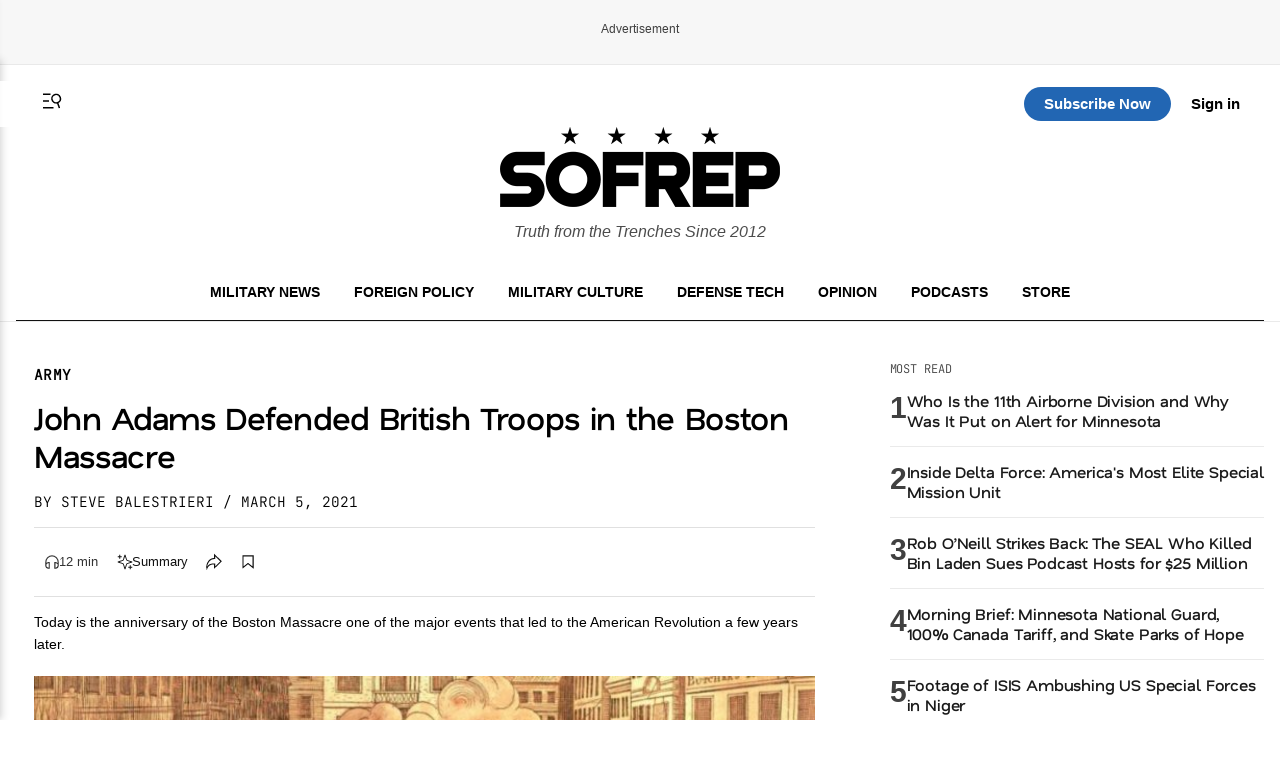

--- FILE ---
content_type: text/html; charset=UTF-8
request_url: https://sofrep.com/news/john-adams-defended-british-troops-in-the-boston-massacre/
body_size: 63347
content:
<!doctype html>
<html lang="en-US">
<head>
	<meta charset="UTF-8">
	<meta name="viewport" content="width=device-width, initial-scale=1">
	<link rel="profile" href="https://gmpg.org/xfn/11">


	<!-- This site is optimized with the Yoast SEO Premium plugin v26.5 (Yoast SEO v26.5) - https://yoast.com/wordpress/plugins/seo/ -->
<title>John Adams Defended British Troops in the Boston Massacre</title>
<meta name="description" content="Today is the anniversary of the Boston Massacre one of the major events that led to the American Revolution a few years later." />
<meta name="robots" content="index, follow, max-snippet:-1, max-image-preview:large, max-video-preview:-1" />
<link rel="canonical" href="https://sofrep.com/news/john-adams-defended-british-troops-in-the-boston-massacre/" />
<meta property="og:locale" content="en_US" />
<meta property="og:type" content="article" />
<meta property="og:title" content="John Adams Defended British Troops in the Boston Massacre" />
<meta property="og:description" content="Today is the anniversary of the Boston Massacre one of the major events that led to the American Revolution a few years later." />
<meta property="og:url" content="https://sofrep.com/news/john-adams-defended-british-troops-in-the-boston-massacre/" />
<meta property="og:site_name" content="SOFREP" />
<meta property="article:publisher" content="https://www.facebook.com/sofrep.official/" />
<meta property="article:published_time" content="2021-03-05T22:00:14+00:00" />
<meta property="og:image" content="https://cms.sofrep.com/wp-content/uploads/2021/03/Massacre-jpg.jpg" />
	<meta property="og:image:width" content="1000" />
	<meta property="og:image:height" content="500" />
	<meta property="og:image:type" content="image/jpeg" />
<meta name="author" content="Steve Balestrieri" />
<meta name="twitter:card" content="summary_large_image" />
<meta name="twitter:creator" content="@SteveB7SFG" />
<meta name="twitter:site" content="@sofrepofficial" />
<meta name="twitter:label1" content="Written by" />
	<meta name="twitter:data1" content="Steve Balestrieri" />
	<meta name="twitter:label2" content="Est. reading time" />
	<meta name="twitter:data2" content="9 minutes" />
<script type="application/ld+json" class="yoast-schema-graph">{"@context":"https://schema.org","@graph":[{"@type":"NewsArticle","@id":"https://sofrep.com/news/john-adams-defended-british-troops-in-the-boston-massacre/#article","isPartOf":{"@id":"https://sofrep.com/news/john-adams-defended-british-troops-in-the-boston-massacre/"},"author":{"name":"Steve Balestrieri","@id":"https://sofrep.com/#/schema/person/9c8649309c49ee666d1ff75416d6e462"},"headline":"John Adams Defended British Troops in the Boston Massacre","datePublished":"2021-03-05T22:00:14+00:00","mainEntityOfPage":{"@id":"https://sofrep.com/news/john-adams-defended-british-troops-in-the-boston-massacre/"},"wordCount":1742,"publisher":{"@id":"https://sofrep.com/#organization"},"image":{"@id":"https://sofrep.com/news/john-adams-defended-british-troops-in-the-boston-massacre/#primaryimage"},"thumbnailUrl":"https://cms.sofrep.com/wp-content/uploads/2021/03/Massacre-jpg.jpg","keywords":["American Revolution","Captain Thomas Preston","Crispus Attucks","Headline","History","John Adams","sofrep","Stamp Act","Steve Balestrieri","The Boston Massacre","Townsend Acts"],"articleSection":["Army","Military","Military History","North America"],"inLanguage":"en-US"},{"@type":"WebPage","@id":"https://sofrep.com/news/john-adams-defended-british-troops-in-the-boston-massacre/","url":"https://sofrep.com/news/john-adams-defended-british-troops-in-the-boston-massacre/","name":"John Adams Defended British Troops in the Boston Massacre","isPartOf":{"@id":"https://sofrep.com/#website"},"primaryImageOfPage":{"@id":"https://sofrep.com/news/john-adams-defended-british-troops-in-the-boston-massacre/#primaryimage"},"image":{"@id":"https://sofrep.com/news/john-adams-defended-british-troops-in-the-boston-massacre/#primaryimage"},"thumbnailUrl":"https://cms.sofrep.com/wp-content/uploads/2021/03/Massacre-jpg.jpg","datePublished":"2021-03-05T22:00:14+00:00","description":"Today is the anniversary of the Boston Massacre one of the major events that led to the American Revolution a few years later.","breadcrumb":{"@id":"https://sofrep.com/news/john-adams-defended-british-troops-in-the-boston-massacre/#breadcrumb"},"inLanguage":"en-US","potentialAction":[{"@type":"ReadAction","target":["https://sofrep.com/news/john-adams-defended-british-troops-in-the-boston-massacre/"]}]},{"@type":"ImageObject","inLanguage":"en-US","@id":"https://sofrep.com/news/john-adams-defended-british-troops-in-the-boston-massacre/#primaryimage","url":"https://cms.sofrep.com/wp-content/uploads/2021/03/Massacre-jpg.jpg","contentUrl":"https://cms.sofrep.com/wp-content/uploads/2021/03/Massacre-jpg.jpg","width":1000,"height":500},{"@type":"BreadcrumbList","@id":"https://sofrep.com/news/john-adams-defended-british-troops-in-the-boston-massacre/#breadcrumb","itemListElement":[{"@type":"ListItem","position":1,"name":"Home","item":"https://sofrep.com/"},{"@type":"ListItem","position":2,"name":"John Adams Defended British Troops in the Boston Massacre"}]},{"@type":"WebSite","@id":"https://sofrep.com/#website","url":"https://sofrep.com/","name":"SOFREP","description":"Military Grade Content","publisher":{"@id":"https://sofrep.com/#organization"},"potentialAction":[{"@type":"SearchAction","target":{"@type":"EntryPoint","urlTemplate":"https://sofrep.com/?s={search_term_string}"},"query-input":{"@type":"PropertyValueSpecification","valueRequired":true,"valueName":"search_term_string"}}],"inLanguage":"en-US"},{"@type":"Organization","@id":"https://sofrep.com/#organization","name":"SOFREP","url":"https://sofrep.com/","logo":{"@type":"ImageObject","inLanguage":"en-US","@id":"https://sofrep.com/#/schema/logo/image/","url":"https://i0.wp.com/cms.sofrep.com/wp-content/uploads/2022/03/sofrep-default-img.jpg?fit=1200%2C630&ssl=1","contentUrl":"https://i0.wp.com/cms.sofrep.com/wp-content/uploads/2022/03/sofrep-default-img.jpg?fit=1200%2C630&ssl=1","width":1200,"height":630,"caption":"SOFREP"},"image":{"@id":"https://sofrep.com/#/schema/logo/image/"},"sameAs":["https://www.facebook.com/sofrep.official/","https://x.com/sofrepofficial","https://www.instagram.com/sofrep.official/","https://www.linkedin.com/company/sofrep","https://www.pinterest.com/sofrep/","https://www.youtube.com/user/sofrep"]},{"@type":"Person","@id":"https://sofrep.com/#/schema/person/9c8649309c49ee666d1ff75416d6e462","name":"Steve Balestrieri","image":{"@type":"ImageObject","inLanguage":"en-US","@id":"https://sofrep.com/#/schema/person/image/","url":"https://secure.gravatar.com/avatar/7b603e9abe73d0375c0109f365068ebbe142a37be6cb98bc5c7b8d2e18cd6b40?s=96&d=mm&r=r","contentUrl":"https://secure.gravatar.com/avatar/7b603e9abe73d0375c0109f365068ebbe142a37be6cb98bc5c7b8d2e18cd6b40?s=96&d=mm&r=r","caption":"Steve Balestrieri"},"description":"Steve is a SOFREP Senior Editor. He has served as a Special Forces NCO and Warrant Officer before injuries forced his early separation. He writes for SOFREP and covers the NFL for PatsFans.com and his work was regularly featured in the Millbury-Sutton Chronicle and Grafton News newspapers.","sameAs":["https://x.com/SteveB7SFG"],"url":"https://sofrep.com/author/steve-balestrieri/"}]}</script>
<!-- / Yoast SEO Premium plugin. -->


  

        <script data-cfasync="false">
        window.dataLayer = window.dataLayer || [];
        window.dataLayer.push({
            'post_author': 'Steve Balestrieri'
        });
    </script>

     <meta class="swiftype" name="title" data-type="string" content="John Adams Defended British Troops in the Boston Massacre" />
    <meta class="swiftype" name="body" data-type="text" content="Today is the anniversary of the Boston Massacre one of the major events that led to the American Revolution a few years later." />
    <meta class="swiftype" name="image" data-type="enum" content="https://cms.sofrep.com/wp-content/uploads/2021/03/Massacre-jpg.jpg" />


              <script type="application/ld+json">
              {
                "@context": "https://schema.org",
                "@type": "NewsArticle",
                "isAccessibleForFree": false,
                "hasPart": {
                  "@type": "WebPageElement",
                  "isAccessibleForFree": false,
                  "cssSelector": ".paywall"
                }
              }
        </script>
               
    

	<script>
		(function() {
			var isLoggedIn = false;
			try {
				var root = document.documentElement;
				if (!isLoggedIn) {
					root.classList.remove('dark-theme');
					root.classList.add('light-theme');
					try { localStorage.setItem('sofrep-theme', 'light'); } catch (storageErr) {}
					return;
				}
				var saved = localStorage.getItem('sofrep-theme');
				if (saved === 'dark') {
					root.classList.add('dark-theme');
					root.classList.remove('light-theme');
				} else if (saved === 'light') {
					root.classList.add('light-theme');
					root.classList.remove('dark-theme');
				}
			} catch (e) {
				/* fail silently */
			}
		})();
	</script>

	<meta name='robots' content='max-image-preview:large' />
<link rel='dns-prefetch' href='//fonts.googleapis.com' />
<link rel='dns-prefetch' href='//fonts.gstatic.com' />
<link href='https://fonts.gstatic.com' crossorigin='1' rel='preconnect' />
<link rel="alternate" type="application/rss+xml" title="SOFREP &raquo; Feed" href="https://sofrep.com/feed/" />
<link rel="alternate" type="application/rss+xml" title="SOFREP &raquo; Comments Feed" href="https://sofrep.com/comments/feed/" />
<style id='wp-img-auto-sizes-contain-inline-css'>
img:is([sizes=auto i],[sizes^="auto," i]){contain-intrinsic-size:3000px 1500px}
/*# sourceURL=wp-img-auto-sizes-contain-inline-css */
</style>
<style id='wp-emoji-styles-inline-css'>

	img.wp-smiley, img.emoji {
		display: inline !important;
		border: none !important;
		box-shadow: none !important;
		height: 1em !important;
		width: 1em !important;
		margin: 0 0.07em !important;
		vertical-align: -0.1em !important;
		background: none !important;
		padding: 0 !important;
	}
/*# sourceURL=wp-emoji-styles-inline-css */
</style>
<style id='wp-block-library-inline-css'>
:root{--wp-block-synced-color:#7a00df;--wp-block-synced-color--rgb:122,0,223;--wp-bound-block-color:var(--wp-block-synced-color);--wp-editor-canvas-background:#ddd;--wp-admin-theme-color:#007cba;--wp-admin-theme-color--rgb:0,124,186;--wp-admin-theme-color-darker-10:#006ba1;--wp-admin-theme-color-darker-10--rgb:0,107,160.5;--wp-admin-theme-color-darker-20:#005a87;--wp-admin-theme-color-darker-20--rgb:0,90,135;--wp-admin-border-width-focus:2px}@media (min-resolution:192dpi){:root{--wp-admin-border-width-focus:1.5px}}.wp-element-button{cursor:pointer}:root .has-very-light-gray-background-color{background-color:#eee}:root .has-very-dark-gray-background-color{background-color:#313131}:root .has-very-light-gray-color{color:#eee}:root .has-very-dark-gray-color{color:#313131}:root .has-vivid-green-cyan-to-vivid-cyan-blue-gradient-background{background:linear-gradient(135deg,#00d084,#0693e3)}:root .has-purple-crush-gradient-background{background:linear-gradient(135deg,#34e2e4,#4721fb 50%,#ab1dfe)}:root .has-hazy-dawn-gradient-background{background:linear-gradient(135deg,#faaca8,#dad0ec)}:root .has-subdued-olive-gradient-background{background:linear-gradient(135deg,#fafae1,#67a671)}:root .has-atomic-cream-gradient-background{background:linear-gradient(135deg,#fdd79a,#004a59)}:root .has-nightshade-gradient-background{background:linear-gradient(135deg,#330968,#31cdcf)}:root .has-midnight-gradient-background{background:linear-gradient(135deg,#020381,#2874fc)}:root{--wp--preset--font-size--normal:16px;--wp--preset--font-size--huge:42px}.has-regular-font-size{font-size:1em}.has-larger-font-size{font-size:2.625em}.has-normal-font-size{font-size:var(--wp--preset--font-size--normal)}.has-huge-font-size{font-size:var(--wp--preset--font-size--huge)}.has-text-align-center{text-align:center}.has-text-align-left{text-align:left}.has-text-align-right{text-align:right}.has-fit-text{white-space:nowrap!important}#end-resizable-editor-section{display:none}.aligncenter{clear:both}.items-justified-left{justify-content:flex-start}.items-justified-center{justify-content:center}.items-justified-right{justify-content:flex-end}.items-justified-space-between{justify-content:space-between}.screen-reader-text{border:0;clip-path:inset(50%);height:1px;margin:-1px;overflow:hidden;padding:0;position:absolute;width:1px;word-wrap:normal!important}.screen-reader-text:focus{background-color:#ddd;clip-path:none;color:#444;display:block;font-size:1em;height:auto;left:5px;line-height:normal;padding:15px 23px 14px;text-decoration:none;top:5px;width:auto;z-index:100000}html :where(.has-border-color){border-style:solid}html :where([style*=border-top-color]){border-top-style:solid}html :where([style*=border-right-color]){border-right-style:solid}html :where([style*=border-bottom-color]){border-bottom-style:solid}html :where([style*=border-left-color]){border-left-style:solid}html :where([style*=border-width]){border-style:solid}html :where([style*=border-top-width]){border-top-style:solid}html :where([style*=border-right-width]){border-right-style:solid}html :where([style*=border-bottom-width]){border-bottom-style:solid}html :where([style*=border-left-width]){border-left-style:solid}html :where(img[class*=wp-image-]){height:auto;max-width:100%}:where(figure){margin:0 0 1em}html :where(.is-position-sticky){--wp-admin--admin-bar--position-offset:var(--wp-admin--admin-bar--height,0px)}@media screen and (max-width:600px){html :where(.is-position-sticky){--wp-admin--admin-bar--position-offset:0px}}
/*# sourceURL=/wp-includes/css/dist/block-library/common.min.css */
</style>
<style id='classic-theme-styles-inline-css'>
/*! This file is auto-generated */
.wp-block-button__link{color:#fff;background-color:#32373c;border-radius:9999px;box-shadow:none;text-decoration:none;padding:calc(.667em + 2px) calc(1.333em + 2px);font-size:1.125em}.wp-block-file__button{background:#32373c;color:#fff;text-decoration:none}
/*# sourceURL=/wp-includes/css/classic-themes.min.css */
</style>
<link rel='stylesheet' id='ai-post-summarizer-lite-css' href='https://sofrep.com/wp-content/plugins/ai-post-summarizer-lite/assets/css/ai-post-summarizer-lite-public.css?ver=1.0.1' media='all' />
<link rel='stylesheet' id='pmpro_frontend_base-css' href='https://sofrep.com/wp-content/plugins/paid-memberships-pro/css/frontend/base.css?ver=3.6.2' media='all' />
<link rel='stylesheet' id='pmpro_frontend_variation_1-css' href='https://sofrep.com/wp-content/plugins/paid-memberships-pro/css/frontend/variation_1.css?ver=3.6.2' media='all' />
<link rel='stylesheet' id='pmpro-add-paypal-express-styles-css' href='https://sofrep.com/wp-content/plugins/pmpro-add-paypal-express/css/pmpro-add-paypal-express.css?ver=6.9' media='all' />
<link rel='stylesheet' id='pmpro-email-signup-css' href='https://sofrep.com/wp-content/plugins/pmpro-email-signup/pmpro-email-signup.css?ver=1.3' media='all' />
<link rel='stylesheet' id='sofrep-style-css' href='https://sofrep.com/wp-content/themes/sofrep/style.css?ver=1769233992' media='all' />
<meta name="sentry-trace" content="d0f6a7070dcc47c09dc87d6b09ffb458-a4b0f5e2b7b24a56-0" />
<meta name="traceparent" content="" />
<meta name="baggage" content="sentry-trace_id=d0f6a7070dcc47c09dc87d6b09ffb458,sentry-sample_rate=0.3,sentry-transaction=%2Fnews%2F%7Brdp_type%7D,sentry-public_key=5431fdc7fa1db696a2978b7bd0b8dc63,sentry-org_id=116082,sentry-release=1.1.6,sentry-environment=production,sentry-sampled=false,sentry-sample_rand=0.904849" />
<script src="https://sofrep.com/wp-includes/js/jquery/jquery.min.js?ver=3.7.1" id="jquery-core-js"></script>
<script src="https://sofrep.com/wp-includes/js/jquery/jquery-migrate.min.js?ver=3.4.1" id="jquery-migrate-js"></script>
<script id="ai-post-summarizer-lite-js-extra">
var aips_data = {"prompt_template":"Summarize the article [POST_TITLE] ([POST_URL]). Focus on the main argument, key evidence, and conclusions. Keep it concise and neutral.","post_data":{"POST_URL":false,"POST_TITLE":"","POST_EXCERPT":"","SITE_NAME":"SOFREP","AUTHOR_NAME":"","POST_DATE":false,"READING_TIME":9,"POST_CONTENT":"In the years preceding the American Revolution, tensions in the colony of Massachusetts, and especially in the city of Boston, had been growing. Boston was one of the main shipping ports for the British into the American colonies and because of that, was the hub of resistance against unfair British taxation on the colonists imposed by the British Parliament in the 1760s. The tensions boiled to the surface on March 5, 1770, in front of what became the old state house, when British troops fired on American colonists killing five in an event that would be known as the Boston Massacre.\u00a0\nIn 1768, the Townshend Acts, which, after the &#8220;Stamp Act&#8221; began the era of &#8220;Taxation Without Representation&#8221; were enacted upon the American colonies. Many of the common items that were manufactured in Britain and exported to the colonies were subjected to import tariffs. Colonists objected that the Townshend Acts were a violation of the natural, charter, and constitutional rights of British subjects in the colonies. And that was just the beginning.\nThe colonists called for action and the Massachusetts House of Representatives drafted a document called the &#8220;Massachusetts Circular Letter&#8221; and sent a letter directly to King George wherein they demanded that parliament rescind the Townshend Acts. The letter was sent to the other colonial assemblies asking them to join in boycotting any British merchants who imported these goods.\nLord Hillsborough, the new colonial secretary for the British Parliament in London, directed the colonial governors to order all colonial assemblies to dissolve if they answered the Massachusetts Circular Letter. He also ordered the Massachusetts House to rescind the letter through Governor Francis Bernard. The Massachusetts House refused.\nThe British then sent the HMS Romney, a 50-gun warship, into Boston Harbor as a show of force. Tensions increased when the sailors began impressing colonist sailors into naval service and then s..."},"floating_widget":""};
//# sourceURL=ai-post-summarizer-lite-js-extra
</script>
<script src="https://sofrep.com/wp-content/plugins/ai-post-summarizer-lite/assets/js/ai-post-summarizer-lite-public.js?ver=1.0.1" id="ai-post-summarizer-lite-js"></script>
<link rel="https://api.w.org/" href="https://sofrep.com/wp-json/" /><link rel="EditURI" type="application/rsd+xml" title="RSD" href="https://sofrep.com/xmlrpc.php?rsd" />
<meta name="generator" content="WordPress 6.9" />
<style id="pmpro_colors">:root {
	--pmpro--color--base: #ffffff;
	--pmpro--color--contrast: #222222;
	--pmpro--color--accent: #0c3d54;
	--pmpro--color--accent--variation: hsl( 199,75%,28.5% );
	--pmpro--color--border--variation: hsl( 0,0%,91% );
}</style>    <script type="text/javascript" src="https://platform-api.sharethis.com/js/sharethis.js#property=69033c3d3e36c3f3e945de22&product=inline-share-buttons" async="async"></script>
    <link rel="preload" href="https://sofrep.com/wp-content/wp-cloudflare-super-page-cache/sofrep.com/fonts/df2739613b66d97f9020bc89240cbe65.css" as="style" onload="this.onload=null;this.rel='stylesheet'" crossorigin>
<noscript><link rel="stylesheet" href="https://sofrep.com/wp-content/wp-cloudflare-super-page-cache/sofrep.com/fonts/df2739613b66d97f9020bc89240cbe65.css" crossorigin></noscript>
<link rel="icon" href="https://sofrep.com/wp-content/uploads/2025/08/favicon-32x32-1.webp" sizes="32x32" />
<link rel="icon" href="https://sofrep.com/wp-content/uploads/2025/08/favicon-32x32-1.webp" sizes="192x192" />
<link rel="apple-touch-icon" href="https://sofrep.com/wp-content/uploads/2025/08/favicon-32x32-1.webp" />
<meta name="msapplication-TileImage" content="https://sofrep.com/wp-content/uploads/2025/08/favicon-32x32-1.webp" />



  <script> window._izq = window._izq || []; window._izq.push(["init"]); </script>
<script src="https://cdn.izooto.com/scripts/d97bd23fef9ca1664131553c4fc5584f61fbefbf.js"></script>

  
 <!-- Preload IMA SDK -->
<link rel="preload" href="https://imasdk.googleapis.com/js/sdkloader/ima3.js" as="script">
<link rel="preconnect" href="https://tpc.googlesyndication.com">
<link rel="preconnect" href="https://pubads.g.doubleclick.net">

<!-- Move IMA SDK to <head> for earlier loading -->
<script async src="https://imasdk.googleapis.com/js/sdkloader/ima3.js"></script>


    

      
       <!-- GPT Library -->
    <script data-cfasync="false" async src="https://securepubads.g.doubleclick.net/tag/js/gpt.js"></script>
    <script data-cfasync="false">
      window.googletag = window.googletag || { cmd: [] };
      const adSlots = {};

      googletag.cmd.push(function () {
        // --- Responsive Size Mappings ---
        const mapping1 = googletag.sizeMapping()
          .addSize([1024, 0], [[728, 90], [970, 90], [970, 250]])
          .addSize([768, 0], [[728, 90]])
          .addSize([330, 0], [[320, 50], [320, 100]])
          .build();

        const mapping2 = googletag.sizeMapping()
          .addSize([992, 0], [[728, 90], [300, 250]])
          .addSize([330, 0], [[320, 50], [320, 100]])
          .build();

        // --- Define Ad Slots ---
        adSlots['sofrep_header'] = googletag.defineSlot('/23096279479/sofrep_header',
          [[728, 90], [970, 90], [970, 250], [320, 50], [320, 100]], 'sofrep_header')
          .defineSizeMapping(mapping1).addService(googletag.pubads());

        adSlots['sofrep_inline_article_1'] = googletag.defineSlot('/23096279479/sofrep_inline_article_1',
          [[728, 90], [300, 250], [320, 100], [320, 50]], 'sofrep_inline_article_1')
          .defineSizeMapping(mapping2).addService(googletag.pubads());

        adSlots['sofrep_inline_article_2'] = googletag.defineSlot('/23096279479/sofrep_inline_article_2',
          [[728, 90], [300, 250], [320, 100], [320, 50]], 'sofrep_inline_article_2')
          .defineSizeMapping(mapping2).addService(googletag.pubads());

        adSlots['sofrep_inline_article_3'] = googletag.defineSlot('/23096279479/sofrep_inline_article_3',
          [[728, 90], [300, 250], [320, 100], [320, 50]], 'sofrep_inline_article_3')
          .defineSizeMapping(mapping2).addService(googletag.pubads());

          adSlots['sofrep_inline_article_4'] = googletag.defineSlot('/23096279479/sofrep_inline_article_4',
          [[728, 90], [300, 250], [320, 100], [320, 50]], 'sofrep_inline_article_4')
          .defineSizeMapping(mapping2).addService(googletag.pubads());

          adSlots['sofrep_inline_article_5'] = googletag.defineSlot('/23096279479/sofrep_inline_article_5',
          [[728, 90], [300, 250], [320, 100], [320, 50]], 'sofrep_inline_article_5')
          .defineSizeMapping(mapping2).addService(googletag.pubads());

        adSlots['sofrep_sidebar_2'] = googletag.defineSlot('/23096279479/sofrep_sidebar_2',
          [[300, 600], [160, 600], [300, 250]], 'sofrep_sidebar_2')
          .addService(googletag.pubads());

        // --- Native Lazy Loading ---
        googletag.pubads().enableLazyLoad({
          fetchMarginPercent: 25,   // Load when within 25% of viewport
          renderMarginPercent: 10,  // Render when close to view
          mobileScaling: 2.0        // Increase threshold on mobile
        });

        // --- Single Request for Efficiency ---
        googletag.pubads().enableSingleRequest();

        // --- Start Services ---
        googletag.enableServices();
      });

      // --- Lazy Refresh Functionality ---
      function isInViewport(el, offset = 150) {
        const rect = el.getBoundingClientRect();
        return rect.top <= (window.innerHeight + offset) && rect.bottom >= -offset;
      }

      // Refresh visible ads every 15 seconds (only if near viewport)
      setInterval(() => {
        googletag.cmd.push(() => {
          Object.entries(adSlots).forEach(([id, slot]) => {
            const el = document.getElementById(id);
            if (el && isInViewport(el)) {
              googletag.pubads().refresh([slot]);
            }
          });
        });
      }, 15000); // every 60 seconds
    </script>


  
      

<!-- Google tag (gtag.js) -->
<script async src="https://www.googletagmanager.com/gtag/js?id=G-C3YR0C56BZ"></script>
<script>
  window.dataLayer = window.dataLayer || [];
  function gtag(){dataLayer.push(arguments);}
  gtag('js', new Date());

  gtag('config', 'G-C3YR0C56BZ');
</script>
             

</head>


<body class="pmpro-variation_1 wp-singular news-template-default single single-news postid-160914 wp-custom-logo wp-theme-sofrep pmpro-body-has-access gpt-anchor-safe">



<div id="page" class="site">
	<a class="skip-link screen-reader-text" href="#primary">Skip to content</a>

    <!-- Header -->
    <div class="ad-wrapper header-ad-wrapper">
      <div class="ad-label">Advertisement</div>
            <div id="sofrep_header" class="ad-slot"></div>
        </div>


<header id="masthead" class="site-header site-home-header">
  <div class="container">
    

     <div class="header-actions-top">
       <div class="header-actions">
        <button class="menu-toggle" aria-controls="primary-menu" aria-expanded="false">
          <svg xmlns="http://www.w3.org/2000/svg" viewBox="0 0 16 16" fill="currentColor" aria-hidden="true" focusable="false" role="img" class="menu-trigger" style="width: 24px; height: 24px;">
            <path fill="currentColor" fill-rule="evenodd" d="M7 3H2v1h5zm2 9H2v1h7zM2 7.5h4v1H2zm9.561 1.126a2.333 2.333 0 1 0-1.596-4.385 2.333 2.333 0 0 0 1.596 4.385m2.335-3.332a3.334 3.334 0 0 1-1.585 4.093l1.15 3.16-.94.341-1.155-3.175a3.334 3.334 0 1 1 2.53-4.42Z" clip-rule="evenodd"></path>
          </svg>
        </button>
      <a href="#" class="st-search-show-outputs" aria-label="Search">
        <svg xmlns="http://www.w3.org/2000/svg" viewBox="0 0 16 16" fill="currentColor" aria-hidden="true" focusable="false" role="img" class="search-trigger" style="width: 24px; height: 24px;">
          <path fill="currentColor" fill-rule="evenodd" d="M7 3H2v1h5zm2 9H2v1h7zM2 7.5h4v1H2zm9.561 1.126a2.333 2.333 0 1 0-1.596-4.385 2.333 2.333 0 0 0 1.596 4.385m2.335-3.332a3.334 3.334 0 0 1-1.585 4.093l1.15 3.16-.94.341-1.155-3.175a3.334 3.334 0 1 1 2.53-4.42Z" clip-rule="evenodd"></path>
        </svg>
      </a>
      </div>  
  <div class="header-logo">
      <a href="https://sofrep.com/" class="home-logo-link" rel="home">
        <img width="140" height="40" src="https://sofrep.com/wp-content/themes/sofrep/images/SOFREP-LOGO-HOME.png" class="home-logo" alt="SOFREP"/>
      </a>
  </div>

      <div class="header-actions-right">
                   <a href="https://subscribe.sofrep.com/" target="_blank" class="top-sub-btn">Subscribe Now</a>
          <a href="/login" target="_blank" class="top-login-btn">Sign in</a>
              </div> 
    </div>   

    <div class="site-branding">
      <a href="https://sofrep.com/" class="home-logo-link" rel="home">
        <img width="280" height="80" src="https://sofrep.com/wp-content/themes/sofrep/images/SOFREP-LOGO-HOME.png" class="home-logo" alt="SOFREP"/>
      </a>
      
              <p class="site-description">Truth from the Trenches Since 2012</p>
          </div>

  <div class="home-nav">
    <!-- Center: Navigation -->
    <nav id="site-navigation" class="main-navigation" aria-label="Primary">
      <ul id="primary-menu" class="menu"><li id="menu-item-495" class="menu-item menu-item-type-custom menu-item-object-custom menu-item-495"><a href="/news/category/military-news/">Military News</a></li>
<li id="menu-item-499" class="menu-item menu-item-type-custom menu-item-object-custom menu-item-499"><a href="/news/category/foreign-policy/">Foreign Policy</a></li>
<li id="menu-item-1495" class="menu-item menu-item-type-custom menu-item-object-custom menu-item-1495"><a href="https://sofrep.com/news/category/culture/">Military Culture</a></li>
<li id="menu-item-496" class="menu-item menu-item-type-custom menu-item-object-custom menu-item-496"><a href="/news/category/technology/">Defense Tech</a></li>
<li id="menu-item-1496" class="menu-item menu-item-type-custom menu-item-object-custom menu-item-1496"><a href="https://sofrep.com/news/category/op-ed/">Opinion</a></li>
<li id="menu-item-272" class="menu-item menu-item-type-custom menu-item-object-custom menu-item-272"><a href="/sofrep-radio/">Podcasts</a></li>
<li id="menu-item-274" class="menu-item menu-item-type-custom menu-item-object-custom menu-item-274"><a target="_blank" href="https://store.sofrep.com/">Store</a></li>
</ul>    </nav>
  </div>

  </div>
</header>

  <div class="side-menu" id="sideMenu">
    <span class="close-btn" id="closeBtn">&times;</span>
    <input type="text" id="search-text" class="st-default-search-input" value="" placeholder="Search this site...">
    <ul id="menu-side-menu" class="menu"><li id="menu-item-1530" class="menu-item menu-item-type-custom menu-item-object-custom menu-item-home menu-item-1530"><a href="https://sofrep.com/">Home</a></li>
<li id="menu-item-1502" class="menu-item menu-item-type-custom menu-item-object-custom menu-item-1502"><a href="https://sofrep.com/news/category/military-news/">Military News</a></li>
<li id="menu-item-1505" class="menu-item menu-item-type-custom menu-item-object-custom menu-item-1505"><a href="https://sofrep.com/news/category/foreign-policy/">Foreign Policy</a></li>
<li id="menu-item-1503" class="menu-item menu-item-type-custom menu-item-object-custom menu-item-1503"><a href="https://sofrep.com/news/category/culture/">Military Culture</a></li>
<li id="menu-item-1506" class="menu-item menu-item-type-custom menu-item-object-custom menu-item-1506"><a href="https://sofrep.com/news/category/technology/">Defense Tech</a></li>
<li id="menu-item-1508" class="menu-item menu-item-type-custom menu-item-object-custom menu-item-1508"><a href="https://sofrep.com/news/category/op-ed/">Opinion</a></li>
<li id="menu-item-1509" class="menu-item menu-item-type-custom menu-item-object-custom menu-item-1509"><a href="https://sofrep.com/news/category/expert-analysis/">Expert Analysis</a></li>
<li id="menu-item-1507" class="menu-item menu-item-type-custom menu-item-object-custom menu-item-1507"><a href="https://sofrep.com/sofrep-radio/">Podcasts</a></li>
<li id="menu-item-1511" class="menu-item menu-item-type-custom menu-item-object-custom menu-item-1511"><a href="https://store.sofrep.com/">Store</a></li>
<li id="menu-item-1510" class="menu-item menu-item-type-custom menu-item-object-custom menu-item-1510"><a href="https://sofrep.com/pages/contact">Contact</a></li>
</ul>  </div>


	<div class="st-search-container"></div>


	<script>
	document.addEventListener('DOMContentLoaded', function(){
	  document.querySelectorAll('.menu-toggle').forEach(function(toggle){
	    const targetId = toggle.getAttribute('aria-controls');
	    const menu = document.getElementById(targetId);
	    if(!menu) return;

	    toggle.addEventListener('click', function(e){
	      e.preventDefault();
	      const open = menu.classList.toggle('is-open');
	      toggle.setAttribute('aria-expanded', open ? 'true' : 'false');
	      // Optional: lock body scroll when menu is open
	      document.documentElement.classList.toggle('no-scroll', open);
	    });
	  });
	});
	</script>


<script data-cfasync="false">
console.log('[SOFREP Paywall Debug - plugin template]', {
    slug: "john-adams-defended-british-troops-in-the-boston-massacre",
    targetSlug: "medal-of-honor-monday-bernard-f-fisher-and-the-landing-under-fire",
    isFreeArticle: false,
    loggedIn: false,
    visitCount: 0,
    isNewVisitor: true,
    shouldRenderPaywall: false,
    requestUri: "\/news\/john-adams-defended-british-troops-in-the-boston-massacre\/",
    dataHasSlug: true});
</script>
<style>div[id^="google_ads_iframe_"][id*="sofrep__anchor_0"] { display: none !important; }</style>
	<script>window.sofrepFunnelEligible = true;</script>
	<div class="sofrep-funnel-backdrop" aria-hidden="true"></div>

	<div class="sofrep-funnel-scroller" id="sofrep-funnel-view">
        <div class="sofrep-funnel-spacer-top"></div>
        <div class="sofrep-funnel-panel" role="dialog" aria-modal="true" aria-labelledby="sf-funnel-title">
            <p class="sofrep-funnel-signin">Already have an account? <a href="/login">Sign in</a></p>

            <div class="sofrep-funnel-header">
                <span class="badge">Limited offer</span>
                <h2 id="sf-funnel-title">Two ways to read this article</h2>
            </div>

            <div class="sofrep-funnel-cards">
                <div class="sf-card sf-card-free">
                    <p class="eyebrow">Create an account</p>
                    <h3>Free</h3>
                    <ul class="sf-list">
                        <li>Access this article</li>
                        <li>Join the SOFREP community</li>
                    </ul>
                    <form
                        id="sf-free-form"
                        data-level="33"
                        data-redirect="https://sofrep.com/news/john-adams-defended-british-troops-in-the-boston-massacre/"
                    >
                        <label class="sr-only" for="sf-free-email">Email</label>
                        <input id="sf-free-email" name="email" type="email" placeholder="Enter email address" required>
                        <button type="submit">Start reading</button>
                        <p class="sf-error" hidden></p>
                    </form>
                </div>

                <div class="sf-card sf-card-paid">
                    <p class="eyebrow">Subscribe</p>
                    <div class="price">
                        <span class="price-old">$1</span>
                        <span class="price-current">$0.49</span>
                        <span class="price-period">/week</span>
                    </div>
                    <p class="note">
                        <span class="note-current">$1.99</span>
                        <span class="note-period">every 4 weeks</span>
                        <span class="note-old">$4.99</span>
                        <span class="note-tail">regularly</span>
                    </p>
                    <ul class="sf-list">
                        <li>Unlimited access to all articles</li>
                        <li>24/7 news updates</li>
                        <li>Enjoy a 30-day free trial before your first charge</li>
                    </ul>
                    <a class="sf-btn" href="/checkout/?level=6">Subscribe for $1.99</a>
                </div>
            </div>
        </div>
        <div class="sofrep-funnel-spacer-bottom"></div>
    </div>
    <script>
    (function() {
        const view = document.getElementById('sofrep-funnel-view');
        if (!view) return;
        
        // On mobile, set initial peek position
        if (window.innerWidth <= 767) {
            window.addEventListener('load', () => {
                // Initial state: Show the card centered/bottomed in its track
                view.scrollTop = view.scrollHeight; 
            });
        }
    })();
    </script>




    <div class="article-main-container">
    <main id="primary" class="article-main" role="main">
        <article class="rdp-remote-article hentry">

             <div id="headline-article">
           <header class="entry-header"> 
                <span class="headline-category">Army</span>
                <h1 class="entry-title" data-swiftype-name="title" data-swiftype-type="string">John Adams Defended British Troops in the Boston Massacre</h1>

                                    <p class="entry-meta">
                                                    <span class="byline author vcard">
                                                                   <a class="author-link" href="https://sofrep.com/author/steve-balestrieri/">
                                        BY Steve Balestrieri                                    </a>
                                                            </span>
                        
                                                    <time class="entry-date published" datetime="2021-03-05T17:00:14+00:00">
                               / March 5, 2021                            </time>
                                            </p>
                
                <!-- Article Action Row -->
                <div class="article-action-row" aria-label="Article quick actions (preview)">
                    <button class="action-item action-btn action-btn-listen" type="button" aria-disabled="false" aria-label="Listen - inactive" data-player-state="closed">
                        <svg class="action-icon action-icon-listen" xmlns="http://www.w3.org/2000/svg" viewBox="0 0 16 16" focusable="false" aria-hidden="true" role="img" fill="currentColor">
                            <path fill-rule="evenodd" clip-rule="evenodd" d="M12.967 7.527q.04.345.034.695v.558A3 3 0 0 0 11 8h-1v6h1a3 3 0 0 0 3-3c-.002-.102 0-.5 0-.5V8.24a6.13 6.13 0 0 0-1.695-4.343l-.016-.017A6.13 6.13 0 0 0 7.977 2a6.13 6.13 0 0 0-4.283 1.897A6.13 6.13 0 0 0 2 8.24v2.26a2 2 0 0 0 0 .5v.04A3 3 0 0 0 5 14h1V8H5a3 3 0 0 0-2 .78v-.558A5.12 5.12 0 0 1 4.428 4.57 5.12 5.12 0 0 1 7.995 3h.011a5.12 5.12 0 0 1 3.566 1.57l.014.014a5.12 5.12 0 0 1 1.381 2.943M3 10.131v.429l-.007.06a1 1 0 0 0 0 .26l.007.06V11a2 2 0 0 0 2 2V9a2 2 0 0 0-1.327.52zm10 0-.673-.611A2 2 0 0 0 11 9v4a2 2 0 0 0 2-1.997z"></path>
                        </svg>
                        <span class="action-text action-text-listen">12 min</span>
                    </button>

                    <button class="action-item action-btn action-btn-summary" type="button" aria-disabled="false" aria-label="AI Summary" aria-pressed="false">
                        <svg class="action-icon action-icon-summary" xmlns="http://www.w3.org/2000/svg" fill="currentColor" viewBox="0 0 16 16" aria-hidden="true" focusable="false" role="img">
                            <path fill-rule="evenodd" d="M8.475 1.844a.5.5 0 0 0-.95 0L6.25 5.719a.83.83 0 0 1-.53.531L1.843 7.525a.5.5 0 0 0 0 .95L5.719 9.75a.83.83 0 0 1 .531.53l1.275 3.876a.5.5 0 0 0 .95 0l1.275-3.875a.83.83 0 0 1 .53-.531l3.876-1.275a.5.5 0 0 0 0-.95L10.281 6.25a.83.83 0 0 1-.531-.53L8.475 1.843ZM6.938 6.229 8 3l1.062 3.23a1.11 1.11 0 0 0 .709.708L13 8 9.77 9.062a1.11 1.11 0 0 0-.708.709L8 13 6.938 9.77a1.11 1.11 0 0 0-.709-.708L3 8l3.23-1.062a1.11 1.11 0 0 0 .708-.709M3.334 1.458c.299 0 .541.243.541.542v2.667a.542.542 0 0 1-1.083 0V2c0-.3.243-.542.542-.542m9.332 9.335c.3 0 .542.243.542.542V14a.542.542 0 1 1-1.083 0v-2.666c0-.3.242-.542.541-.542Z" clip-rule="evenodd"></path><path fill-rule="evenodd" d="M1.458 3.335c0-.3.243-.542.542-.542h2.667a.542.542 0 0 1 0 1.083H2a.54.54 0 0 1-.542-.541m9.334 9.33c0-.299.243-.541.542-.541H14a.542.542 0 0 1 0 1.083h-2.666a.54.54 0 0 1-.542-.542" clip-rule="evenodd"></path>
                        </svg>
                        <span class="action-text action-text-summary">Summary</span>
                    </button>

                    <div class="share-btn-wrapper">
                        <button class="action-item action-btn action-btn-share" type="button" aria-disabled="false" aria-label="Share" aria-haspopup="dialog" aria-expanded="false" 
                            data-share-url="https://sofrep.com/?p=160914"
                            data-gift-url="https://sofrep.com/?p=160914&#038;gift_token=5a0958a3fb8a3273cef83fa0f50b3dec6e23a11f9c6ca8e01c966619f0a50f5f"
                            data-post-id="160914"
                            data-share-rest="https://sofrep.com/wp-json/sofrep/v1/gift-share"
                            data-share-rest-nonce="28785af380"
                            data-user-logged="0"
                            data-gift-remaining="0">
                            <svg class="action-icon action-icon-share" xmlns="http://www.w3.org/2000/svg" fill="currentColor" viewBox="0 0 16 16" aria-hidden="true" focusable="false" role="img">
                                <path fill="currentColor" d="M8 .6v3.8h.1c-4.4 0-7.3 4.5-6.9 8.8.1.8.2 1.2.2 1.2l.2 1 .4-1.3c.8-2 2-4 6.2-3.9H8v4l7-6.9zm1 11.3V9.3h-.9c-3 0-4.8.5-6.2 2.9.5-3.3 2.7-6.8 6.2-6.8H9V3l4.5 4.4z"></path>
                            </svg>
                        </button>
                        <div id="share-gift-popover" class="share-gift-popover" role="dialog" aria-modal="true" aria-labelledby="share-gift-title" hidden="">
                            <button type="button" class="share-gift-close" aria-label="Close share popover">
                                <svg xmlns="http://www.w3.org/2000/svg" viewBox="0 0 16 16" fill="currentColor" aria-hidden="true">
                                    <path d="M13 3.65 12.35 3 8 7.34 3.65 3 3 3.65 7.34 8 3 12.35l.65.65L8 8.66 12.35 13l.65-.65L8.66 8Z"></path>
                                </svg>
                            </button>
                            <div class="share-gift-header">
                                <div class="share-gift-title-icon" aria-hidden="true">
                                    <svg xmlns="http://www.w3.org/2000/svg" viewBox="0 0 16 16" fill="currentColor">
                                        <path d="M6.5 2.5c.46 0 .88.17 1.2.47l.28.26.28-.26a1.7 1.7 0 0 1 2.4.1c.57.58.64 1.46.24 2.12H14v2h-1v6.5a.5.5 0 0 1-.5.5h-9a.5.5 0 0 1-.5-.5V6.95H2V5h2.1a1.72 1.72 0 0 1 .4-1.86c.32-.3.74-.47 1.2-.47M4 7.95v5.05h3V7.95Zm4 0v5.05h3V7.95ZM4 6v.95h3V6Zm4 0v.95h3V6Zm-.57-2.03-.29-.27a.7.7 0 0 0-.98 0 .7.7 0 0 0 0 1c.13.12.33.29.56.5l.71.64Zm1.43.73.71-.64c.23-.21.43-.38.56-.5a.7.7 0 0 0-1 0l-.29.27Z"></path>
                                    </svg>
                                </div>
                                <h3 id="share-gift-title">Share as gift</h3>
                            </div>
                            <p class="share-gift-sub">
                                Send gift articles to anyone, no subscription needed to read it. You have
                                <strong class="share-gift-count" data-gift-count="0">0 gift articles</strong> remaining this month.
                            </p>
                            <div class="share-gift-grid">
                                <button class="share-gift-item" data-share="copy">
                                    <span class="share-gift-item-icon">
                                        <svg xmlns="http://www.w3.org/2000/svg" viewBox="0 0 16 16" fill="currentColor" aria-hidden="true">
                                            <path d="M9.444 6.557q.197.199.35.42l-.726.726a1.97 1.97 0 0 0-3.009-.539l-.108.1L3.777 9.44a1.97 1.97 0 0 0 2.678 2.886l.107-.1 1.173-1.173.707.707-1.172 1.173a2.97 2.97 0 1 1-4.2-4.2l2.174-2.175a2.97 2.97 0 0 1 4.2 0M13 3.002a2.97 2.97 0 0 1 0 4.2l-2.174 2.175a2.97 2.97 0 0 1-4.495-.343l.72-.72q.118.191.282.355a1.97 1.97 0 0 0 2.678.1l.107-.1 2.175-2.174a1.97 1.97 0 0 0-2.678-2.886l-.108.1L8.325 4.89l-.707-.707 1.181-1.18a2.97 2.97 0 0 1 4.2 0"></path>
                                        </svg>
                                    </span>
                                    <span class="share-gift-item-label">Copy Link</span>
                                </button>
                                <a class="share-gift-item" data-share="email" href="/cdn-cgi/l/email-protection#[base64]" target="_blank" rel="noopener">
                                    <span class="share-gift-item-icon">
                                        <svg xmlns="http://www.w3.org/2000/svg" viewBox="0 0 16 16" fill="currentColor" aria-hidden="true">
                                            <path d="M1.156 3h13.688L7.999 8.509zM8 9.784l7-5.634v8.842H1V4.15z"></path>
                                        </svg>
                                    </span>
                                    <span class="share-gift-item-label">Email</span>
                                </a>
                                <a class="share-gift-item" data-share="facebook" href="https://www.facebook.com/sharer/sharer.php?u=https%3A%2F%2Fsofrep.com%2F%3Fp%3D160914" target="_blank" rel="noopener">
                                    <span class="share-gift-item-icon">
                                        <svg xmlns="http://www.w3.org/2000/svg" viewBox="0 0 16 16" fill="currentColor" aria-hidden="true">
                                            <path d="M15 8a7 7 0 1 0-8.094 6.915v-4.892H5.13V8h1.777V6.458c0-1.755 1.045-2.724 2.644-2.724.766 0 1.567.137 1.567.137v1.723h-.883c-.87 0-1.14.54-1.14 1.093V8h1.941l-.31 2.023H9.094v4.892A7 7 0 0 0 15 8"></path>
                                        </svg>
                                    </span>
                                    <span class="share-gift-item-label">Facebook</span>
                                </a>
                                <a class="share-gift-item" data-share="x" href="https://twitter.com/intent/tweet?url=https%3A%2F%2Fsofrep.com%2F%3Fp%3D160914&text=Check%20out%20this%20article%3A%0A%0AJohn%20Adams%20Defended%20British%20Troops%20in%20the%20Boston%20Massacre%0AToday%20is%20the%20anniversary%20of%20the%20Boston%20Massacre%20one%20of%20the%20major%20events%20that%20led%20to%20the%20American%20Revolution%20a%20few%20years%20later." target="_blank" rel="noopener">
                                    <span class="share-gift-item-icon">
                                        <svg xmlns="http://www.w3.org/2000/svg" viewBox="0 0 16 16" fill="currentColor" aria-hidden="true">
                                            <path d="m5.169 1 3.614 5.147L13.31 1h1.235L9.332 6.928 15 15h-4.169L7.014 9.564 2.235 15H1l5.466-6.216L1 1zm-.592.91H2.68l4.406 6.167.554.775 3.772 5.28h1.897l-4.622-6.47-.554-.775z"></path>
                                        </svg>
                                    </span>
                                    <span class="share-gift-item-label">X</span>
                                </a>
                                <a class="share-gift-item" data-share="linkedin" href="https://www.linkedin.com/sharing/share-offsite/?url=https%3A%2F%2Fsofrep.com%2F%3Fp%3D160914" target="_blank" rel="noopener">
                                    <span class="share-gift-item-icon">
                                        <svg xmlns="http://www.w3.org/2000/svg" viewBox="0 0 16 16" fill="currentColor" aria-hidden="true">
                                            <path d="M2.89 2h10.22a.89.89 0 0 1 .89.89v10.22a.89.89 0 0 1-.89.89H2.89a.89.89 0 0 1-.89-.89V2.89A.89.89 0 0 1 2.88 2Zm9.34 9.93V8.39a2 2 0 0 0-1.74-2.33 2 2 0 0 0-.36 0 1.94 1.94 0 0 0-1.7 1V6.2H6.67v5.73h1.8v-3.1a1.09 1.09 0 0 1 1-1.22h.1c.51 0 .9.29.9 1.21v3.13h1.8ZM5 5.4a1 1 0 1 0-1-1 1 1 0 0 0 1 1m-.9 6.53h1.8V6.2H4.14v5.73Z"></path>
                                        </svg>
                                    </span>
                                    <span class="share-gift-item-label">LinkedIn</span>
                                </a>
                                <a class="share-gift-item" data-share="reddit" href="https://www.reddit.com/submit?url=https%3A%2F%2Fsofrep.com%2F%3Fp%3D160914&title=Check%20out%20this%20article%3A%0A%0AJohn%20Adams%20Defended%20British%20Troops%20in%20the%20Boston%20Massacre%0AToday%20is%20the%20anniversary%20of%20the%20Boston%20Massacre%20one%20of%20the%20major%20events%20that%20led%20to%20the%20American%20Revolution%20a%20few%20years%20later." target="_blank" rel="noopener">
                                    <span class="share-gift-item-icon">
                                        <svg xmlns="http://www.w3.org/2000/svg" viewBox="0 0 16 16" fill="currentColor" aria-hidden="true">
                                            <path d="M9 9a.71.71 0 0 1 .16-.76.68.68 0 0 1 .76-.16.71.71 0 0 1 .381.916.7.7 0 0 1-.151.224.9.9 0 0 1-.23.16A.71.71 0 0 1 9 9M6.4 10.32a.24.24 0 0 1 .14 0q.154.117.33.2.173.09.36.14.186.054.38.08.195.015.39 0 .195.022.39 0 .195-.019.38-.08.188-.05.36-.14t.33-.2a.15.15 0 0 1 .13 0 .18.18 0 0 1 .12 0 .2.2 0 0 1 0 .13.14.14 0 0 1 0 .12q-.18.148-.39.25a2.3 2.3 0 0 1-.42.18 2.1 2.1 0 0 1-.91.1 2.4 2.4 0 0 1-.46 0 2.8 2.8 0 0 1-.88-.27 3 3 0 0 1-.39-.25.18.18 0 0 1-.06-.13.21.21 0 0 1 .19-.2zM6.12 8.08A.71.71 0 0 1 7 9a.71.71 0 0 1-.65.43.7.7 0 0 1-.28-.06.53.53 0 0 1-.23-.16.6.6 0 0 1-.1-.21.7.7 0 0 1 0-.28.7.7 0 0 1 .38-.64"></path><path d="M1 8a7 7 0 1 0 14 0A7 7 0 0 0 1 8m2.33 0A1 1 0 0 1 4 7.09 1.14 1.14 0 0 1 4.55 7a1 1 0 0 1 .51.27q.3-.198.62-.36A4.7 4.7 0 0 1 7 6.51a4.4 4.4 0 0 1 .71-.07L7.3 4.25l-1.5.32a.68.68 0 0 1-.66.62.69.69 0 0 1-.72-.55.7.7 0 0 1 .43-.8.72.72 0 0 1 .86.3l1.72-.34h.08a.1.1 0 0 1 .08 0l.06.06a.1.1 0 0 1 0 .08L8.2 6.4q.368 0 .73.06.355.064.7.17.347.105.67.27.33.15.63.36a1 1 0 0 1 1.55.17 1 1 0 0 1 .14.85 1 1 0 0 1-.56.65V9q.015.075 0 .15v.08c0 1.57-1.83 2.84-4.08 2.84S3.9 10.81 3.9 9.24v-.32a1 1 0 0 1-.24-.16 1.2 1.2 0 0 1-.18-.22.8.8 0 0 1-.11-.27.9.9 0 0 1-.04-.27"></path>
                                        </svg>
                                    </span>
                                    <span class="share-gift-item-label">Reddit</span>
                                </a>
                                <button class="share-gift-item" data-share="more" type="button">
                                    <span class="share-gift-item-icon">
                                        <svg xmlns="http://www.w3.org/2000/svg" viewBox="0 0 16 16" fill="currentColor" aria-hidden="true">
                                            <path d="M3.1 6.9A1.1 1.1 0 1 1 2 8a1.1 1.1 0 0 1 1.1-1.1m4.9 0A1.1 1.1 0 1 1 6.9 8 1.1 1.1 0 0 1 8 6.9M14 8a1.1 1.1 0 1 0-1.1 1.1A1.1 1.1 0 0 0 14 8"></path>
                                        </svg>
                                    </span>
                                    <span class="share-gift-item-label">More</span>
                                </button>
                            </div>
                            <hr class="share-gift-divider">
                            <button class="share-gift-secondary" type="button" data-share="toggle-mode">
                                <span class="share-gift-toggle-icon">
                                                                        <svg xmlns="http://www.w3.org/2000/svg" viewBox="0 0 16 16" fill="currentColor" aria-hidden="true">
                                        <path d="M9.833 4.5 8.94 5.393l1.607 1.607H2.5v1.4h8.047L8.94 10.607l.893.893L13.234 8z"></path>
                                    </svg>
                                </span>
                                <span class="share-gift-toggle-text">Share without using gift article</span>
                            </button>
                        </div>
                    </div>

                                        <button 
                        class="action-item action-btn action-btn-bookmark " 
                        type="button" 
                        data-story-id="160914"
                        data-story-data="{&quot;id&quot;:160914,&quot;url&quot;:&quot;https:\/\/sofrep.com\/?p=160914&quot;,&quot;title&quot;:&quot;John Adams Defended British Troops in the Boston Massacre&quot;,&quot;category&quot;:&quot;Army&quot;,&quot;author&quot;:&quot;Steve Balestrieri&quot;,&quot;image&quot;:&quot;&quot;}"
                        data-saved="false"
                        aria-label="Save this story"
                        aria-pressed="false"
                        data-login-required="true"                    >
                        <svg class="action-icon action-icon-bookmark action-icon-bookmark-outline" xmlns="http://www.w3.org/2000/svg" viewBox="0 0 16 16" fill="currentColor" aria-hidden="true" focusable="false" role="img" style="">
                            <path d="M12 3v8.92l-3.38-2.7-.62-.5-.62.5L4 11.92V3zm1-1H3v12l5-4 5 4z"></path>
                        </svg>
                        <svg class="action-icon action-icon-bookmark action-icon-bookmark-filled" xmlns="http://www.w3.org/2000/svg" viewBox="0 0 16 16" fill="currentColor" aria-hidden="true" focusable="false" role="img" style="display:none;">
                            <path d="M3 2h10v12l-5-4-5 4V2z"></path>
                        </svg>
                    </button>

                                    </div>

                <!-- AI Overview Card -->
                                <!-- AI Debug: source=not_generated, cached=no, needs_gen=yes -->
                <div id="ai-overview-card" class="ai-overview-card" role="region" aria-label="AI overview" hidden
                     data-ai-source="not_generated"
                     data-ai-cached="false"
                     data-ai-slug="john-adams-defended-british-troops-in-the-boston-massacre"
                     data-ai-post-id="160914"
                                          data-ai-text="[base64]"
                     >
                    <button type="button" class="ai-overview-close" aria-label="Close AI overview">×</button>
                    <p class="ai-overview-title">AI Overview</p>

                    <!-- Always show content (cached or fallback) -->
                    <div class="ai-overview-content" style="display:block;">
                        <p class="ai-overview-subtitle">Summary is AI-generated, newsroom-reviewed.</p>
                        <p class="ai-overview-body">Today is the anniversary of the Boston Massacre one of the major events that led to the American Revolution a few years later.</p>
                        
                                                <!-- Fallback bullets/placeholders -->
                        <p class="ai-overview-list-title">Read the full article for more on:</p>
                        <ul class="ai-overview-list">
                            <li>Important insights and detailed analysis</li>
                            <li>Expert commentary on current events</li>
                            <li>Breaking developments and updates</li>
                        </ul>
                                            </div>

                    <!-- Hidden loading state for auto-gen -->
                    <div class="ai-overview-loading" style="display:none;">
                        <p class="ai-overview-subtitle">Updating summary...</p>
                        <div class="ai-loading-spinner"></div>
                    </div>

                    <button class="ai-overview-feedback" type="button">Did our AI help? Share your thoughts.</button>
                </div>

                <!-- Sticky Audio Player - Simple TTS Reader -->
                <div id="sofrep-sticky-player" class="sofrep-sticky-player" role="dialog" aria-modal="true" aria-live="polite" hidden>
                    <div class="sticky-player-body">
                        <div class="sticky-player-header">
                            <div class="sticky-player-thumb">
                                                                <img src="https://cms.sofrep.com/wp-content/uploads/2021/03/Massacre-jpg-750x375.jpg" alt="John Adams Defended British Troops in the Boston Massacre" decoding="async">
                            </div>
                            <div class="sticky-player-heading">
                                <div class="sticky-player-title-wrapper">
                                    <span class="sticky-player-title">John Adams Defended British Troops in the Boston Massacre</span>
                                </div>
                                <div class="sticky-player-source">Steve Balestrieri</div>
                            </div>
                            <button class="sticky-player-btn sticky-player-minimize" type="button" aria-label="Minimize player">
                                <svg xmlns="http://www.w3.org/2000/svg" viewBox="0 0 16 16" fill="currentColor" aria-hidden="true" focusable="false" role="img">
                                    <path d="M3.38 6 4.09 5.29 8 9.25l3.91-3.92.71.71L8 10.67z"></path>
                                </svg>
                            </button>
                        </div>

                        <!-- Progress Bar -->
                        <div class="sticky-player-progress">
                            <div class="sticky-progress-bar">
                                <span class="sticky-progress-fill" style="width: 0%;"></span>
                            </div>
                        </div>

                        <!-- TTS Controls -->
                        <div class="sticky-player-controls">
                            <button class="sticky-player-btn sticky-player-backward" type="button" aria-label="Back 15 seconds">
                                <svg xmlns="http://www.w3.org/2000/svg" viewBox="0 0 16 16" fill="currentColor" aria-hidden="true" focusable="false" role="img">
                                    <path d="M3 3.5h9.5A2.5 2.5 0 0 1 15 6v1h-1V6a1.5 1.5 0 0 0-1.5-1.5H3Z"></path>
                                    <path d="M5.13 2.13 3.25 4l1.88 1.88-.63.62-1.87-1.87L2 4l.63-.62L4.5 1.5zM5.84 7.16H5.1a3.94 3.94 0 0 1-1.58 1.6v1.09l.15-.08a4 4 0 0 0 1.24-1v4.39H3.4V14h3.87v-.84H5.84ZM10.32 9.39A2.3 2.3 0 0 0 8.8 10l.12-1.8h3.17l.09-.9h-4L7.9 11l.8.18v-.06a1.65 1.65 0 0 1 1.48-.88 1.37 1.37 0 0 1 1.41 1.49 1.44 1.44 0 0 1-1.51 1.56 1.59 1.59 0 0 1-1.64-1.08v-.09l-.83.3v.09a2.45 2.45 0 0 0 2.51 1.61 2.35 2.35 0 0 0 2.46-2.4 2.18 2.18 0 0 0-2.26-2.33"></path>
                                </svg>
                            </button>
                            <button class="sticky-player-btn sticky-player-play" type="button" aria-label="Play" data-state="stopped">
                                <svg class="play-icon" xmlns="http://www.w3.org/2000/svg" fill="currentColor" viewBox="0 0 16 16" aria-hidden="true" focusable="false" role="img">
                                    <path d="m14.5 8-10 5.56V2.44z"></path>
                                </svg>
                                <svg class="pause-icon" xmlns="http://www.w3.org/2000/svg" fill="currentColor" viewBox="0 0 16 16" aria-hidden="true" focusable="false" role="img" style="display:none;">
                                    <path d="M6 2v12H4V2zm6 0v12h-2V2z"></path>
                                </svg>
                            </button>
                            <button class="sticky-player-btn sticky-player-forward" type="button" aria-label="Forward 15 seconds">
                                <svg xmlns="http://www.w3.org/2000/svg" viewBox="0 0 16 16" fill="currentColor" aria-hidden="true" focusable="false" role="img">
                                    <path d="M5.84 7.16H5.1a3.94 3.94 0 0 1-1.58 1.6v1.09l.15-.08a4 4 0 0 0 1.24-1v4.39H3.4V14h3.87v-.84H5.84ZM10.32 9.39A2.3 2.3 0 0 0 8.8 10l.12-1.8h3.17l.09-.9h-4L7.9 11l.8.18v-.06a1.65 1.65 0 0 1 1.48-.88 1.37 1.37 0 0 1 1.41 1.49 1.44 1.44 0 0 1-1.51 1.56 1.59 1.59 0 0 1-1.64-1.08v-.09l-.83.3v.09a2.45 2.45 0 0 0 2.51 1.61 2.35 2.35 0 0 0 2.46-2.4 2.18 2.18 0 0 0-2.26-2.33M14 3.5H4.5A2.5 2.5 0 0 0 2 6v1h1V6a1.5 1.5 0 0 1 1.5-1.5H14Z"></path>
                                    <path d="M11.88 2.13 13.75 4l-1.87 1.88.62.62 1.88-1.87L15 4l-.62-.62L12.5 1.5z"></path>
                                </svg>
                            </button>
                        </div>

                        <!-- Speed Controls -->
                        <div class="sticky-player-speed">
                            <span class="sticky-speed-label">Speed</span>
                            <div class="sticky-speed-controls">
                                <button class="sticky-player-btn sticky-speed-down" type="button" aria-label="Slow down">-</button>
                                <span class="sticky-speed-value">1x</span>
                                <button class="sticky-player-btn sticky-speed-up" type="button" aria-label="Speed up">+</button>
                            </div>
                        </div>

                        <div class="sticky-player-footer">
                            <svg xmlns="http://www.w3.org/2000/svg" fill="currentColor" viewBox="0 0 16 16" aria-hidden="true" focusable="false" role="img">
                                <path fill-rule="evenodd" d="M8.475 1.844a.5.5 0 0 0-.95 0L6.25 5.719a.83.83 0 0 1-.53.531L1.843 7.525a.5.5 0 0 0 0 .95L5.719 9.75a.83.83 0 0 1 .531.53l1.275 3.876a.5.5 0 0 0 .95 0l1.275-3.875a.83.83 0 0 1 .53-.531l3.876-1.275a.5.5 0 0 0 0-.95L10.281 6.25a.83.83 0 0 1-.531-.53L8.475 1.843ZM6.938 6.229 8 3l1.062 3.23a1.11 1.11 0 0 0 .709.708L13 8 9.77 9.062a1.11 1.11 0 0 0-.708.709L8 13 6.938 9.77a1.11 1.11 0 0 0-.709-.708L3 8l3.23-1.062a1.11 1.11 0 0 0 .708-.709M3.334 1.458c.299 0 .541.243.541.542v2.667a.542.542 0 0 1-1.083 0V2c0-.3.243-.542.542-.542m9.332 9.335c.3 0 .542.243.542.542V14a.542.542 0 1 1-1.083 0v-2.666c0-.3.242-.542.541-.542Z"></path><path fill-rule="evenodd" d="M1.458 3.335c0-.3.243-.542.542-.542h2.667a.542.542 0 0 1 0 1.083H2a.54.54 0 0 1-.542-.541m9.334 9.33c0-.299.243-.541.542-.541H14a.542.542 0 0 1 0 1.083h-2.666a.54.54 0 0 1-.542-.542" clip-rule="evenodd"></path>
                            </svg>
                            <span class="sticky-player-note">Browser text-to-speech. Voice varies by device.</span>
                            <button class="sticky-player-btn sticky-player-close" type="button" aria-label="Close player">
                                <svg xmlns="http://www.w3.org/2000/svg" viewBox="0 0 16 16" fill="currentColor" aria-hidden="true" focusable="false" role="img">
                                    <path d="M13 3.65 12.35 3 8 7.34 3.65 3 3 3.65 7.34 8 3 12.35l.65.65L8 8.66 12.35 13l.65-.65L8.66 8Z"></path>
                                </svg>
                            </button>
                        </div>

                        <audio id="sofrep-sticky-audio" preload="metadata" hidden></audio>
                    </div>
                    <div class="sticky-player-minbar" role="button" aria-label="Expand player">
                        <div class="sticky-minbar-text">
                            <span class="sticky-minbar-duration">Listen</span>
                        </div>
                        <div class="sticky-minbar-actions">
                            <button class="sticky-player-btn sticky-minbar-play" type="button" aria-label="Play">
                                <svg class="play-icon" xmlns="http://www.w3.org/2000/svg" fill="currentColor" viewBox="0 0 16 16" aria-hidden="true" focusable="false" role="img">
                                    <path d="m14.5 8-10 5.56V2.44z"></path>
                                </svg>
                                <svg class="pause-icon" xmlns="http://www.w3.org/2000/svg" fill="currentColor" viewBox="0 0 16 16" aria-hidden="true" focusable="false" role="img" style="display:none;">
                                    <path d="M4 2h3v12H4zm5 0h3v12H9z"></path>
                                </svg>
                            </button>
                            <button class="sticky-player-btn sticky-minbar-close" type="button" aria-label="Close player">
                                <svg xmlns="http://www.w3.org/2000/svg" viewBox="0 0 16 16" fill="currentColor" aria-hidden="true" focusable="false" role="img">
                                    <path d="M13 3.65 12.35 3 8 7.34 3.65 3 3 3.65 7.34 8 3 12.35l.65.65L8 8.66 12.35 13l.65-.65L8.66 8Z"></path>
                                </svg>
                            </button>
                        </div>
                    </div>
                </div>

                
                <div class="entry-excerpt">
                    <p>Today is the anniversary of the Boston Massacre one of the major events that led to the American Revolution a few years later.</p>
                </div>

            </header>
                            <figure class="rdp-featured" style="margin-bottom: 20px;">
                    <img src="https://cms.sofrep.com/wp-content/uploads/2021/03/Massacre-jpg-750x375.jpg" alt=""  decoding="async">
                                            <figcaption class="wp-caption-text">Photo/Illustration: Wikipedia, Boston Trolley Tours</figcaption>
                                    </figure>
            
        </div>           

            <div class="entry-content" data-swiftype-name="body" data-swiftype-type="text">


                        

                               
                            <div class="teaser-content">
                                
                                <p><span style="font-weight: 400;">In the years preceding the American Revolution, tensions in the colony of Massachusetts, and especially in the city of Boston, had been growing. Boston was one of the main shipping ports for the British into the American colonies and because of that, was the hub of resistance against unfair British taxation on the colonists imposed by the British Parliament in the 1760s. </span><span style="font-weight: 400;">The tensions boiled to the surface on March 5, 1770, in front of what became the old state house, when British troops fired on American colonists killing five in an event that would be known as the Boston Massacre. </span></p>
            <!-- After First Paragraph -->
            <div class="ad-wrapper">
              <div class="ad-label">Advertisement</div>
              <div id="sofrep_inline_article_1" class="ad-slot"></div>
            </div>
<p><span style="font-weight: 400;">In 1768, the Townshend Acts, which, after the &#8220;Stamp Act&#8221; began the era of &#8220;Taxation Without Representation&#8221; were enacted upon the American colonies. Many of the common items that were manufactured in Britain and exported to the colonies were subjected to import tariffs. Colonists objected that the Townshend Acts were a violation of the natural, charter, and constitutional rights of British subjects in the colonies. And that was just the beginning.</span></p>
<p><span style="font-weight: 400;">The colonists called for action and the Massachusetts House of Representatives drafted a document called the &#8220;<a href="https://www.encyclopedia.com/history/encyclopedias-almanacs-transcripts-and-maps/massachusetts-circular-letter" target="_blank" rel="noopener">Massachusetts Circular Letter</a>&#8221; and sent a letter directly to King George wherein they demanded that parliament rescind the Townshend Acts. The letter was sent to the other colonial assemblies asking them to join in boycotting any British merchants who imported these goods.</span></p>
<p><span style="font-weight: 400;">Lord Hillsborough, the new colonial secretary for the British Parliament in London, directed the colonial governors to order all colonial assemblies to dissolve if they answered the Massachusetts Circular Letter. He also ordered the Massachusetts House to rescind the letter through Governor Francis Bernard. The Massachusetts House refused.</span></p>
            <!-- After Paragraph 3 -->
            <div class="ad-wrapper">
              <div class="ad-label">Advertisement</div>
              <div id="sofrep_inline_article_2" class="ad-slot"></div>
            </div><section class="promo my-8 mx-auto"><!-- Sofrep.com - Horizontal Flex Unit - Content 1 --><div style="display:flex;flex-direction:row; width:100%;justify-content:center;margin:0 auto"><pubg-midlazy-2></pubg-midlazy-2></div></section>
<p><span style="font-weight: 400;">The British then sent the HMS Romney, a 50-gun warship, into Boston Harbor as a show of force. Tensions increased when the sailors began impressing colonist sailors into naval service and then seized the merchant ship &#8220;Liberty&#8221; a sloop belonging to John Hancock who was accused of smuggling.</span></p>
<p><span style="font-weight: 400;">In late February, a mob of Bostonians attacked a store owned by a British loyalist. Another loyalist, Ebeneezer Richardson, a Customs officer, fired a weapon through his window to disperse the crowd. But his shot hit and killed an 11-year old boy named Christopher Seider, which further electrified the situation.</span></p>
            <!-- After Paragraph 6 -->
          <div class="ad-wrapper">
              <div class="ad-label">Advertisement</div>
              <div id="sofrep_inline_article_4" class="ad-slot"></div>
            </div>
<p><span style="font-weight: 400;">Bostonians were close to rioting, which concerned British officials to the extent that they retreated to Castle William and called for the army to protect them. General Gage was dispatched to send &#8220;such Force as [&#8230;] necessary to Boston&#8221; to quell the rioting. He sent four regiments of infantry in Boston. Two were later withdrawn but the 14th and 29th Regiments of Foot stayed and were quartered in the town.</span></p>
<p><span style="font-weight: 400;">The billeting of British soldiers in Boston was a further insult to the colonists. Tensions continued to simmer under the surface until the cold March night of March 5, 1770, when an innocuous interaction began a deadly series of events.</span></p>
<p><span style="font-weight: 400;">As was customary, a British soldier was standing on guard duty outside the Custom-house on King Street, which today is known as State Street. That day, the soldier was Private Hugh White was alone. Then a young wigmaker&#8217;s apprentice named Edward Garrick recognized a British officer and yelled to him in the street that he hadn&#8217;t paid his bill to Garrick&#8217;s boss (which was incorrect). But that brief interaction ignited the events that were to follow.</span></p>
            <!-- After Paragraph 9 -->
              <div class="ad-wrapper">
              <div class="ad-label">Advertisement</div>
              <div id="sofrep_inline_article_5" class="ad-slot"></div>
            </div>
<p><span style="font-weight: 400;">Private White yelled at Garrick to show more respect to an officer of the Crown. The two men began hurling insults at one another. Garrick began to poke White in the chest with his finger while continuing to insult the soldier. White then butt-stroked Garrick on the side of his head with a musket. This brought out even more colonists.</span></p>
<p><span style="font-weight: 400;">The growing crowd included a 19-year old bookseller named Henry Knox who would later become a general in the colonial army under General George Washington. The crowd was becoming more threatening and then someone began ringing church bells, which usually warned citizens of a fire. The crowd had swelled to 50.</span></p>
                                     <div class="pmpro-email-signup-wrapper">
        <div class="paywall-fade"></div>
        <small class="subscribe-cta-login">Already have an account? <a href="/login/?redirect_to=">Sign In</a></small>
        <h2 class="pmpro-main-heading">Two ways to continue to read this article.</h2>
        
        <div class="pmpro-signup-columns">
            <!-- Free Email Signup Column -->
            <div class="pmpro-signup-column pmpro-free-column">
                <div class="pmpro-email-signup-form">
                    <h3 class="pmpro-email-signup-heading">Free Limited Trial</h3>
                    <p class="pmpro-email-signup-subheading">Sign up to continue reading</p>
                    <form id="pmpro-email-signup" data-level="33" data-redirect="">
                        <div class="pmpro-email-signup-field">
                            <input 
                                type="email" 
                                name="email" 
                                id="pmpro-signup-email" 
                                placeholder="Enter your email address" 
                                required
                                autocomplete="email"
                            />
                        </div>
                        <div class="pmpro-email-signup-field">
                            <button type="submit" class="pmpro-email-signup-button">
                                <span class="button-text">Get FREE Access</span>
                                <span class="button-loader" style="display: none;">
                                    <span class="spinner"></span>
                                </span>
                            </button>
                        </div>
                        <div class="pmpro-email-signup-message"></div>
                    </form>
                    <p class="pmpro-email-signup-terms">
                        By signing up, you agree to our <a href="https://sofrep.com/pages/privacy-policy/" target="_blank">Privacy Policy</a>
                    </p>
                </div>
            </div>
            
            <!-- Subscription CTA Column -->
            <div class="pmpro-signup-column pmpro-subscribe-column">
                <div class="pmpro-subscribe-cta">
                    <h3 class="pmpro-subscribe-heading">Subscribe</h3>
                    <div class="pmpro-subscribe-price">
                        <span class="price-amount">$1.99</span>
                        <span class="price-period">every 4 weeks</span>
                    </div>
                    <ul class="pmpro-subscribe-benefits" style="display: none;">
                        <li>Unlimited access to all articles</li>
                        <li>Support independent journalism</li>
                        <li>Ad-free reading experience</li>
                    </ul>
                    <a href="https://subscribe.sofrep.com" class="pmpro-subscribe-button" target="_blank">
                        Subscribe Now
                    </a>
                    <p class="pmpro-subscribe-note">Recurring Monthly. Cancel Anytime.</p>
                </div>
            </div>
        </div>
    </div>
                                    

                            </div>

                            <div class="paywall">
                                                                 The now unruly mob was led by Crispus Attucks, a free black man. It pelted White with snowballs and insults and he retreated to a somewhat safer but still exposed position on the steps of the Custom House. Sensing imminent danger, White called for assistance. Captain Thomas Preston, commander of the guard watch, sent a non-commissioned officer and six enlisted men, Corporal William Wemms, Hugh Montgomery, John Carroll, William McCauley, William Warren, and Matthew Kilroy to assist and if need be protect Private White and the Custom House.
The crowd had now swelled to 300-400 townspeople and grew even more threatening. The soldiers formed a semi-circle around the steps of the Custom House and loaded their weapons. Henry Knox, sensing the inherent danger present, begged Preston to diffuse the situation. Preston said he was aware of it and ordered the crowd to disperse.
But the colonists, foolishly believing that their numbers protected them, grew emboldened, and many began to arm themselves with sticks. Among the snowballs, rocks also began being thrown at the British soldiers. One object knocked  Private Hugh Montgomery down and caused him to drop his musket. He recovered his weapon, and upon standing, panicked and despite no order given to fire, discharged his weapon into the crowd. A colonist swung a cudgel at Montgomery hitting him on his arm and then swung wildly at Preston, narrowly missing the captain’s head and hitting his arm.
The rest of the British troops, who were outnumbered 50-1, panicked as well. Seconds later, a series of shots, not a volley, rang out on the streets of Boston. Despite the fact that Preston never gave the order to fire, in the volley that followed at close range, three colonists died instantly. Ropemaker Samuel Gray, mariner James Caldwell, and Crispus Attucks went down in the street. In the back of the mob, an unlucky 17-year old ivory turner apprentice named Samuel Maverick was struck by a ricocheting musket ball and died a few hours later. Another wounded man, Patrick Carr, an Irish immigrant, lingered for two weeks before succumbing to his injuries. 
Captain Preston immediately called out for reinforcements and the majority of the 29th Regiment of Foot surrounded the Custom House to restore order. The mob had swelled further but had retreated a block or two from the Custom House. Acting Governor Thomas Hutchinson spoke from the balcony and somewhat calmed the situation. He assured the colonists that there would be an inquiry into the events.
In the aftermath of the violence, both sides produced propaganda pieces supporting their side of the story thus further inflaming passions. Colonists were further moved to action by Paul Revere’s illustration of the events, yet his illustration was inflammatory and more propaganda than truth. In it, Revere showed the British troops on-line and firing under the command of their officer. When in fact the soldiers fired in absence of orders and haphazardly, not in unison.
Eight British soldiers, Captain Thomas Preston, were arrested and charged with manslaughter. Four civilians were also arrested.
In an effort to demonstrate the impartiality of colonial courts, and not to lose moderate support for the cause, two Patriot leaders (as opposed to Loyalist), John Adams, who later became the second president of the United States, and Josiah Quincy, volunteered to defend Captain Preston and his men. Preston had himself requested that Adams defend the British soldiers. Adams knew that the British soldiers could never receive an unbiased jury in Boston, and insisted that the jury consist of non-Bostonians.
Adams wrote about the Boston Massacre trial later:
“The Part I took in Defence of Cptn. Preston and the Soldiers, procured me Anxiety, and Obloquy enough. It was, however, one of the most gallant, generous, manly and disinterested Actions of my whole Life, and one of the best Pieces of Service I ever rendered my Country. Judgment of Death against those Soldiers would have been as foul a Stain upon this Country as the Executions of the Quakers or Witches, anciently. As the Evidence was, the Verdict of the Jury was exactly right. This however is no Reason why the Town should not call the Action of that Night a Massacre, nor is it any Argument in favour of the Governor or Minister, who caused them to be sent here. But it is the strongest Proofs of the Danger of Standing Armies.”
Adams presented a compelling case that the mob, not the British soldiers, had incited the Boston Massacre’s violence, calling them a “motley rabble” and claiming that the soldiers had rightly feared for their lives. The jury agreed and found six soldiers innocent; two were convicted of manslaughter because there was testimony that they had fired directly into the crowd. The punishment was reduced to branding their thumbs with an “M” for manslaughter (a common punishment in that era) in open court.
Preston was tried separately and acquitted as there was clear evidence that he never gave the order to open fire on the colonists. Preston wrote about the bloody incident later saying, “None of them was a hero. The victims were troublemakers who got more than they deserved. The soldiers were professionals… who shouldn’t have panicked. The whole thing shouldn’t have happened.”
The four civilians were also tried separately in December of 1770 and also acquitted. But by then, public interest in the Boston Massacre had waned and no one wanted to continue the trial any further.
The Boston Massacre was one of the most important events that led to the American Revolution against the British. Both John and Samuel Adams wrote that the events of March 5, 1770, coupled with the Boston Tea Party, would vault America into a state of Revolution against the British. However, it wouldn’t be until five years later, in April 1775, just outside of Boston in the two tiny villages of Lexington and Concord, where the colonists would be drawn into open warfare against the British.

Today in Boston, there is a circular disk several yards in front of the old statehouse to denote the place where the Boston Massacre took place.
Coincidentally, six years to the day of the Boston Massacre, the British would have to evacuate Boston after George Washington made a brilliant maneuver and moved artillery into the town at Dorchester Heights, threatening the British position. Boston was spared without a shot being fired.                            </div>


                                
                        


                                


            </div>

                        <!-- After the content-->
                <div class="ad-wrapper" style="text-align: center;padding: 30px 0;background: #F7F7F7;margin: 30px 0;">
                  <div class="ad-label">Advertisement</div>
                  <div id="sofrep_inline_article_3" class="ad-slot"></div>
                </div>
            
                        <style>
            .comments-ai-section {
                margin: 36px 0 24px;
                --rdp-comments-card-bg: #ffffff;
                --rdp-comments-card-border: #e2e2e2;
                --rdp-comments-card-shadow: 0 6px 20px rgba(15, 15, 15, 0.12);
                --rdp-comments-divider: #dcdcdc;
                --rdp-comments-title: #111111;
                --rdp-comments-text: #1f1f1f;
                --rdp-comments-copy: #2c2c2c;
                --rdp-comments-copy-muted: #8e8e8e;
                --rdp-comments-error: #d03535;
                --rdp-comments-empty: #a5a5a5;
                --rdp-comments-toggle: #1e6ef7;
                --rdp-comments-toggle-outline: #111111;
                --rdp-comments-disclaimer: #7e7e7e;
                --rdp-comments-button-bg: #111111;
                --rdp-comments-button-color: #ffffff;
                --rdp-comments-button-border: #111111;
                --rdp-comments-button-shadow: 0 4px 12px rgba(0, 0, 0, 0.18);
                --rdp-comments-button-hover-shadow: 0 6px 16px rgba(0, 0, 0, 0.22);
                --rdp-comments-button-hover-transform: translateY(-1px);
                --rdp-comments-button-focus: #111111;
            }
            .comments-ai-section[data-comments-mode="dark"] {
                --rdp-comments-card-bg: #000000 !important
                --rdp-comments-card-border: #1c1c1c;
                --rdp-comments-card-shadow: 0 6px 20px rgba(255, 255, 255, 0.08);
                --rdp-comments-divider: #262626;
                --rdp-comments-title: #ffffff;
                --rdp-comments-text: #ffffff;
                --rdp-comments-copy: #f1f1f1;
                --rdp-comments-copy-muted: #b3b3b3;
                --rdp-comments-error: #ffb3b3;
                --rdp-comments-empty: #d8d8d8;
                --rdp-comments-toggle: #8cbcff;
                --rdp-comments-toggle-outline: #ffffff;
                --rdp-comments-disclaimer: #a8a8a8;
                --rdp-comments-button-bg: #ffffff;
                --rdp-comments-button-color: #000000;
                --rdp-comments-button-border: #ffffff;
                --rdp-comments-button-shadow: 0 4px 12px rgba(255, 255, 255, 0.12);
                --rdp-comments-button-hover-shadow: 0 6px 16px rgba(255, 255, 255, 0.18);
                --rdp-comments-button-hover-transform: translateY(-1px);
                --rdp-comments-button-focus: #ffffff;
            }
            .comments-ai-divider {
                border: 0;
                border-top: 1px solid var(--rdp-comments-divider);
                margin: 0 0 16px;
            }
            .comments-ai-card {
                background: var(--rdp-comments-card-bg);
                color: var(--rdp-comments-text);
                border: 1px solid var(--rdp-comments-card-border);
                border-radius: 14px;
                padding: 20px;
                box-shadow: var(--rdp-comments-card-shadow);
            }
            .comments-ai-title {
                font-family: "Franklin", Arial, Helvetica, sans-serif;
                font-size: 1.125rem;
                font-weight: 700;
                margin: 0 0 12px;
                color: var(--rdp-comments-title);
            }
            .comments-ai-body {
                display: flex;
                flex-direction: column;
                gap: 8px;
            }
            .comments-ai-body[data-state="loading"] .comments-ai-copy {
                color: var(--rdp-comments-copy-muted);
                opacity: 0.8;
            }
            .comments-ai-body[data-state="error"] .comments-ai-copy {
                color: var(--rdp-comments-error);
            }
            .comments-ai-body[data-state="empty"] .comments-ai-copy {
                color: var(--rdp-comments-empty);
            }
            .comments-ai-copy {
                margin: 0;
                font-size: 1rem;
                line-height: 1.6;
                color: var(--rdp-comments-copy);
            }
            .comments-ai-toggle {
                background: none;
                border: none;
                padding: 0;
                color: var(--rdp-comments-toggle);
                font-weight: 700;
                text-decoration: underline;
                cursor: pointer;
                display: none;
            }
            .comments-ai-toggle:focus {
                outline: 2px solid var(--rdp-comments-toggle-outline);
                outline-offset: 2px;
            }
            .comments-ai-toggle.is-visible {
                display: inline-flex;
            }
            .comments-ai-disclaimer {
                margin: 0;
                font-size: 0.875rem;
                color: var(--rdp-comments-disclaimer);
            }
            .comments-ai-actions {
                margin-top: 12px;
                display: flex;
                align-items: center;
                gap: 12px;
            }
            .comments-ai-button {
                background: var(--rdp-comments-button-bg);
                color: var(--rdp-comments-button-color);
                border: 1px solid var(--rdp-comments-button-border);
                border-radius: 999px;
                padding: 12px 16px;
                font-weight: 700;
                cursor: pointer;
                display: inline-flex;
                align-items: center;
                gap: 8px;
                box-shadow: var(--rdp-comments-button-shadow);
                transition: transform 0.15s ease, box-shadow 0.15s ease;
            }
            .comments-ai-button:hover {
                transform: var(--rdp-comments-button-hover-transform);
                box-shadow: var(--rdp-comments-button-hover-shadow);
            }
            .comments-ai-button:focus {
                outline: 2px solid var(--rdp-comments-button-focus);
                outline-offset: 2px;
            }
            .comments-ai-button .comments-ai-count {
                font-weight: 700;
            }
            @media (max-width: 640px) {
                .comments-ai-card {
                    padding: 16px;
                }
                .comments-ai-title {
                    font-size: 1rem;
                }
                .comments-ai-copy {
                    font-size: 0.95rem;
                }
            }
            </style>
            <section
                id="comments-ai-summary"
                class="comments-ai-section"
                data-comments-mode="light"
                data-post-id="160914"
                data-comments-rest="https://sofrep.com/wp-json/rdp-ai/v1/comments-summary"
                data-ai-rest="https://sofrep.com/wp-json/rdp-ai/v1/summary"
                data-hyvor-page-id="160914 https://sofrep.com/?p=160914"
                data-hyvor-page-url="https://sofrep.com/?p=160914"
            >
                <hr class="comments-ai-divider" aria-hidden="true">
                <div class="comments-ai-card" role="region" aria-label="Reader comments summary">
                    <p class="comments-ai-title">What readers are saying</p>
                    <div class="comments-ai-body" data-state="loading">
                        <p class="comments-ai-copy">Generating a quick summary of the conversation...</p>
                        <button type="button" class="comments-ai-toggle" aria-expanded="false" hidden>Show more</button>
                        <p class="comments-ai-disclaimer">This summary is AI-generated. AI can make mistakes and this summary is not a replacement for reading the comments.</p>
                    </div>
                    <div class="comments-ai-actions">
                        <button type="button" class="comments-ai-button" data-comments-trigger="footer" aria-haspopup="dialog" aria-expanded="false">
                            <span class="comments-ai-button-label">Comments</span>
                            <span class="comments-ai-count">
                                <hyvor-talk-comment-count
                                    class="ht-comment-count"
                                    page-id="160914 https://sofrep.com/?p=160914"
                                    page-url="https://sofrep.com/?p=160914"
                                    mode="number"
                                >0</hyvor-talk-comment-count>
                            </span>
                        </button>
                    </div>
                </div>
            </section>
            <script data-cfasync="false" src="/cdn-cgi/scripts/5c5dd728/cloudflare-static/email-decode.min.js"></script><script>
            (function() {
                const section = document.getElementById('comments-ai-summary');
                if (!section) { return; }
                const body = document.body;
                const bodyDarkClass = 'rdp-comments-dark-theme';
                const getMode = () => (section.dataset.commentsMode || '').trim().toLowerCase();
                const prefersColorScheme = window.matchMedia ? window.matchMedia('(prefers-color-scheme: dark)') : null;

                const applyBodyClass = () => {
                    if (getMode() === 'dark') {
                        body.classList.add(bodyDarkClass);
                    } else {
                        body.classList.remove(bodyDarkClass);
                    }
                };

                if (prefersColorScheme && prefersColorScheme.matches) {
                    section.dataset.commentsMode = 'dark';
                }
                applyBodyClass();

                const handleSchemeChange = (event) => {
                    section.dataset.commentsMode = event.matches ? 'dark' : 'light';
                    applyBodyClass();
                };
                if (prefersColorScheme && prefersColorScheme.addEventListener) {
                    prefersColorScheme.addEventListener('change', handleSchemeChange);
                } else if (prefersColorScheme && prefersColorScheme.addListener) {
                    prefersColorScheme.addListener(handleSchemeChange);
                }
            })();
            </script>
            <style>
            body.rdp-comments-dark-theme .comment-replied-to {
                background: #050505 !important;
                border-color: rgba(255, 255, 255, 0.25) !important;
                box-shadow: inset 0 0 0 1px rgba(255, 255, 255, 0.25);
                color: #f5f5f5 !important;
            }
            body.rdp-comments-dark-theme .comment-replied-to .user-name {
                color: #ffffff !important;
            }
            </style>

            <div style="margin-top:20px;">
            <!-- ShareThis BEGIN --><div class="sharethis-inline-share-buttons"></div><!-- ShareThis END -->
            </div>

            <footer class="entry-footer">
                                    <h3 class="related-title" style="margin-top: 40px;">ABOUT THE AUTHOR</h3>
                    <aside class="author-box" aria-labelledby="author-box-title">
                                                    <a href="https://sofrep.com/author/steve-balestrieri/"><img class="author-avatar" src="https://secure.gravatar.com/avatar/7b603e9abe73d0375c0109f365068ebbe142a37be6cb98bc5c7b8d2e18cd6b40?s=300&d=mm&r=r" alt="Steve Balestrieri"  decoding="async" width="80" height="80"></a>
                                                <div class="author-info">
                            <h2 id="author-box-title" class="screen-reader-text">About the author</h2>
                                                            <div class="author-bio">Steve is a SOFREP Senior Editor. He has served as a Special Forces NCO and Warrant Officer before injuries forced his early separation. He writes for SOFREP and covers the NFL for PatsFans.com and his work was regularly featured in the Millbury-Sutton Chronicle and Grafton News newspapers.</div>
                                                    </div>
                    </aside>
                            </footer>
        </article>




    </main>

<aside id="secondary" class="widget-area">
	<section id="block-3" class="widget widget_block">
<div class="wp-block-group"><div class="wp-block-group__inner-container is-layout-constrained wp-block-group-is-layout-constrained">
        <div class="ga4-articles-container" style="margin-bottom: 40px;">
            <h2 class="ga4-articles-heading widgettitle">Most Read</h2>
            <div class="ga4-articles-grid">
                                <article class="ga4-article-card">
                    <div class="ga4-article-rank">1</div>
                    <div class="ga4-article-body">
                        <h3 class="ga4-article-title">
                            <a href="https://sofrep.com/news/who-is-the-11th-airborne-division-and-why-was-it-put-on-alert-for-minnesota/">
                                Who Is the 11th Airborne Division and Why Was It Put on Alert for Minnesota                            </a>
                        </h3>
                    </div>
                </article>
                                <article class="ga4-article-card">
                    <div class="ga4-article-rank">2</div>
                    <div class="ga4-article-body">
                        <h3 class="ga4-article-title">
                            <a href="https://sofrep.com/specialoperations/delta-force-the-complete-guide/">
                                Inside Delta Force: America&#039;s Most Elite Special Mission Unit                            </a>
                        </h3>
                    </div>
                </article>
                                <article class="ga4-article-card">
                    <div class="ga4-article-rank">3</div>
                    <div class="ga4-article-body">
                        <h3 class="ga4-article-title">
                            <a href="https://sofrep.com/news/rob-oneill-strikes-back-the-seal-who-killed-bin-laden-sues-podcast-hosts-for-25-million/">
                                Rob O’Neill Strikes Back: The SEAL Who Killed Bin Laden Sues Podcast Hosts for $25 Million                            </a>
                        </h3>
                    </div>
                </article>
                                <article class="ga4-article-card">
                    <div class="ga4-article-rank">4</div>
                    <div class="ga4-article-body">
                        <h3 class="ga4-article-title">
                            <a href="https://sofrep.com/news/sofrep-daily-2026-jan-25-am/">
                                Morning Brief: Minnesota National Guard, 100% Canada Tariff, and Skate Parks of Hope                            </a>
                        </h3>
                    </div>
                </article>
                                <article class="ga4-article-card">
                    <div class="ga4-article-rank">5</div>
                    <div class="ga4-article-body">
                        <h3 class="ga4-article-title">
                            <a href="https://sofrep.com/news/breaking-footage-of-isis-ambushing-u-s-special-forces-in-niger/">
                                Footage of ISIS Ambushing US Special Forces in Niger                            </a>
                        </h3>
                    </div>
                </article>
                            </div>
        </div>
        


<div class="widget widget_sofrep_radio_latest_list_widget"><h2 class="widgettitle">SOFREP RADIO &#8211; MILITARY PODCAST</h2><section class="sofrep-radio-list" style="max-width:960px;margin:0 auto;"><ul class="sofrep-radio-list__items" style="list-style:none;margin:0;padding:0;"><li class="sofrep-radio-list__item"><a href="https://sofrep.com/sofrep-radio/episode-739-life-after-the-trident-kaj-larsen-talks-war-media-and-meaning/" class="sofrep-radio-list__thumb"><img decoding="async" src="https://cms.sofrep.com/wp-content/uploads/2026/01/maxresdefault-3-300x169.webp" alt="Episode 739: Life After the Trident: Kaj Larsen Talks War, Media, and Meaning"/></a><div class="sofrep-radio-list__meta"><h3 class="sofrep-radio-list__title"><a href="https://sofrep.com/sofrep-radio/episode-739-life-after-the-trident-kaj-larsen-talks-war-media-and-meaning/">Life After the Trident: Kaj Larsen Talks War, Media, and Meaning</a></h3><div class="sofrep-radio-list__episode">Episode 739</div></div></li><li class="sofrep-radio-list__item"><a href="https://sofrep.com/sofrep-radio/episode-738-air-combat-to-ground-truth-topgun-insights-with-dave-berke/" class="sofrep-radio-list__thumb"><img decoding="async" src="https://cms.sofrep.com/wp-content/uploads/2026/01/maxresdefault-2-300x169.webp" alt="Episode 738: Air Combat to Ground Truth: TOPGUN Insights with Dave Berke"/></a><div class="sofrep-radio-list__meta"><h3 class="sofrep-radio-list__title"><a href="https://sofrep.com/sofrep-radio/episode-738-air-combat-to-ground-truth-topgun-insights-with-dave-berke/">Air Combat to Ground Truth: TOPGUN Insights with Dave Berke</a></h3><div class="sofrep-radio-list__episode">Episode 738</div></div></li><li class="sofrep-radio-list__item"><a href="https://sofrep.com/sofrep-radio/episode-737-inside-the-military-caregiver-fight-melissa-comeau-on-advocacy-resilience-and-reform/" class="sofrep-radio-list__thumb"><img decoding="async" src="https://cms.sofrep.com/wp-content/uploads/2026/01/maxresdefault-1-300x169.webp" alt="Episode 737: Inside the Military Caregiver Fight: Melissa Comeau on Advocacy, Resilience, and Reform"/></a><div class="sofrep-radio-list__meta"><h3 class="sofrep-radio-list__title"><a href="https://sofrep.com/sofrep-radio/episode-737-inside-the-military-caregiver-fight-melissa-comeau-on-advocacy-resilience-and-reform/">Inside the Military Caregiver Fight: Melissa Comeau on Advocacy, Resilience, and Reform</a></h3><div class="sofrep-radio-list__episode">Episode 737</div></div></li><li class="sofrep-radio-list__item"><a href="https://sofrep.com/sofrep-radio/anthony-vinci-ai-geopolitics-and-the-future-of-national-security/" class="sofrep-radio-list__thumb"><img decoding="async" src="https://cms.sofrep.com/wp-content/uploads/2026/01/maxresdefault-300x169.webp" alt="Episode 736: Anthony Vinci: AI, Geopolitics, and the Future of National Security"/></a><div class="sofrep-radio-list__meta"><h3 class="sofrep-radio-list__title"><a href="https://sofrep.com/sofrep-radio/anthony-vinci-ai-geopolitics-and-the-future-of-national-security/">Anthony Vinci: AI, Geopolitics, and the Future of National Security</a></h3><div class="sofrep-radio-list__episode">Episode 736</div></div></li><li class="sofrep-radio-list__item"><a href="https://sofrep.com/sofrep-radio/episode-735-the-truth-russia-doesnt-want-you-to-hear-ben-goldhagen-breaks-it-down/" class="sofrep-radio-list__thumb"><img decoding="async" src="https://cms.sofrep.com/wp-content/uploads/2025/12/Untitled-design-21-300x169.png" alt="Episode 735: The Truth Russia Doesn’t Want You to Hear: Ben Goldhagen Breaks It Down"/></a><div class="sofrep-radio-list__meta"><h3 class="sofrep-radio-list__title"><a href="https://sofrep.com/sofrep-radio/episode-735-the-truth-russia-doesnt-want-you-to-hear-ben-goldhagen-breaks-it-down/">The Truth Russia Doesn’t Want You to Hear: Ben Goldhagen Breaks It Down</a></h3><div class="sofrep-radio-list__episode">Episode 735</div></div></li></ul>

      <div class="remote-audio__platforms" style="margin-top: 15px;">
        <span>LISTEN ON</span>

          <a class="btn btn--platform btn--youtube" href="https://www.youtube.com/playlist?list=PLL_y2R0Xg1nWXKNxY1Lm2hbAXZMhy0L0C" target="_blank" rel="me">
            <img decoding="async" src="https://sofrep.com/wp-content/themes/sofrep/images/logo-youtube.svg" id="sr-yt-logo" alt="SOFREP Radio on YouTube"/>
          </a>

          <a class="btn btn--platform btn--spotify" href="https://open.spotify.com/show/15ziNipAbQQ1kFIyUSRnIh" target="_blank" rel="me">
            <img decoding="async" src="https://sofrep.com/wp-content/themes/sofrep/images/logo-spotify.svg" id="sr-sp-logo" alt="SOFREP Radio on Spotify"/>
          </a>
 
          <a class="btn btn--platform btn--apple" href="https://podcasts.apple.com/us/podcast/sofrep-radio/id699024993" target="_blank" rel="me">
            <img decoding="async" src="https://sofrep.com/wp-content/themes/sofrep/images/logo-apple-pod.svg" id="sr-apple-logo" alt="SOFREP Radio on Apple Podcast"/>
          </a>
        
      </div>

    </section></div>



    <h2 class="widgettitle" style="margin-top: 40px;">RECENT COMMENTS</h2>
    <ul class="hyvor-recent-comments">
                    <li class="hyvor-recent-comments__item">
                <div class="hyvor-recent-comments__content">
                    <a class="hyvor-recent-comments__link" href="https://sofrep.com/?p=224923" rel="nofollow">
                                                    <img class="hyvor-recent-comments__avatar" src="https://secure.gravatar.com/avatar/6fae9a1f4673b01861347acf0bc0d982f363bd4700b1b387746e191667543adb?s=96&#038;d=mm&#038;r=g" alt="Cameron Curtis" width="48" height="48"  decoding="async" />
                                                <div>
                        <strong class="hyvor-recent-comments__author">Cameron Curtis</strong>
                        <span class="hyvor-recent-comments__teaser">I see you’re sincere. Email me.x...</span>
                        </div>
                    </a>
                </div>
                <div class="hyvor-recent-comments__meta">
                    <a class="hyvor-recent-comments__link_title" href="https://sofrep.com/?p=224923" rel="nofollow">
                                                                    <span class="hyvor-recent-comments__post">Evening Brief: Minneapolis Shooting Chaos, Iran War Threats, Winter Storm Outages, Trump UK Troops Praise</span>
                        <span class="sep"> &middot; </span>
                                                                <time datetime="2026-01-26T22:27:11+00:00">
                            1 hours ago                        </time>
                                        </a>
                </div>
            </li>
                    <li class="hyvor-recent-comments__item">
                <div class="hyvor-recent-comments__content">
                    <a class="hyvor-recent-comments__link" href="https://sofrep.com/?p=224818" rel="nofollow">
                                                    <img class="hyvor-recent-comments__avatar" src="https://secure.gravatar.com/avatar/801690975b2a26b5ce8a1e22132393f6b6b1d9eef636ceb757331a4b1647d4ef?s=96&#038;d=mm&#038;r=g" alt="Jerry9" width="48" height="48"  decoding="async" />
                                                <div>
                        <strong class="hyvor-recent-comments__author">Jerry9</strong>
                        <span class="hyvor-recent-comments__teaser">This has gone beyond simple protests , this is well&hellip;...</span>
                        </div>
                    </a>
                </div>
                <div class="hyvor-recent-comments__meta">
                    <a class="hyvor-recent-comments__link_title" href="https://sofrep.com/?p=224818" rel="nofollow">
                                                                    <span class="hyvor-recent-comments__post">Who Is the 11th Airborne Division and Why Was It Put on Alert for Minnesota</span>
                        <span class="sep"> &middot; </span>
                                                                <time datetime="2026-01-26T22:11:04+00:00">
                            1 hours ago                        </time>
                                        </a>
                </div>
            </li>
                    <li class="hyvor-recent-comments__item">
                <div class="hyvor-recent-comments__content">
                    <a class="hyvor-recent-comments__link" href="https://sofrep.com/?p=224987" rel="nofollow">
                                                    <img class="hyvor-recent-comments__avatar" src="https://secure.gravatar.com/avatar/e4014a8a2acc06ca4e619f81629590b750e39e2d278d3f508da3b8ee4bc9f1b3?s=96&#038;d=mm&#038;r=g" alt="Guy McCardle" width="48" height="48"  decoding="async" />
                                                <div>
                        <strong class="hyvor-recent-comments__author">Guy McCardle</strong>
                        <span class="hyvor-recent-comments__teaser">Agree….best to just steer clear of the whole mess if&hellip;...</span>
                        </div>
                    </a>
                </div>
                <div class="hyvor-recent-comments__meta">
                    <a class="hyvor-recent-comments__link_title" href="https://sofrep.com/?p=224987" rel="nofollow">
                                                                    <span class="hyvor-recent-comments__post">Nobody Has To Die: Minneapolis Isn’t a Political Issue. It’s a Tactical Failure…on Both Sides</span>
                        <span class="sep"> &middot; </span>
                                                                <time datetime="2026-01-26T19:13:39+00:00">
                            4 hours ago                        </time>
                                        </a>
                </div>
            </li>
                    <li class="hyvor-recent-comments__item">
                <div class="hyvor-recent-comments__content">
                    <a class="hyvor-recent-comments__link" href="https://sofrep.com/?p=224987" rel="nofollow">
                                                    <img class="hyvor-recent-comments__avatar" src="https://secure.gravatar.com/avatar/e4014a8a2acc06ca4e619f81629590b750e39e2d278d3f508da3b8ee4bc9f1b3?s=96&#038;d=mm&#038;r=g" alt="Guy McCardle" width="48" height="48"  decoding="async" />
                                                <div>
                        <strong class="hyvor-recent-comments__author">Guy McCardle</strong>
                        <span class="hyvor-recent-comments__teaser">Yes, agree it all has to slow down. Too many&hellip;...</span>
                        </div>
                    </a>
                </div>
                <div class="hyvor-recent-comments__meta">
                    <a class="hyvor-recent-comments__link_title" href="https://sofrep.com/?p=224987" rel="nofollow">
                                                                    <span class="hyvor-recent-comments__post">Nobody Has To Die: Minneapolis Isn’t a Political Issue. It’s a Tactical Failure…on Both Sides</span>
                        <span class="sep"> &middot; </span>
                                                                <time datetime="2026-01-26T19:11:12+00:00">
                            4 hours ago                        </time>
                                        </a>
                </div>
            </li>
                    <li class="hyvor-recent-comments__item">
                <div class="hyvor-recent-comments__content">
                    <a class="hyvor-recent-comments__link" href="https://sofrep.com/?p=224987" rel="nofollow">
                                                    <img class="hyvor-recent-comments__avatar" src="https://secure.gravatar.com/avatar/e60e88d08b8108d8768f71a487efd0ff4af9a661d5cdd72b769ec957eb87dfd3?s=96&#038;d=mm&#038;r=g" alt="BTK551" width="48" height="48"  decoding="async" />
                                                <div>
                        <strong class="hyvor-recent-comments__author">BTK551</strong>
                        <span class="hyvor-recent-comments__teaser">Agreed. Supervision needs to slow it all down, stop the&hellip;...</span>
                        </div>
                    </a>
                </div>
                <div class="hyvor-recent-comments__meta">
                    <a class="hyvor-recent-comments__link_title" href="https://sofrep.com/?p=224987" rel="nofollow">
                                                                    <span class="hyvor-recent-comments__post">Nobody Has To Die: Minneapolis Isn’t a Political Issue. It’s a Tactical Failure…on Both Sides</span>
                        <span class="sep"> &middot; </span>
                                                                <time datetime="2026-01-26T18:50:11+00:00">
                            5 hours ago                        </time>
                                        </a>
                </div>
            </li>
            </ul>
    
</div></div>
</section><section id="block-4" class="widget widget_block"><h2 class="widgettitle" style="margin-top:40px;">FEATURED AUTHORS</h2>
<ul class="sofrep-radio-list__items">
	<li class="sofrep-radio-list__item"><a href="https://sofrep.com/author/brandon-webb/" class="sofrep-radio-list__thumb"><img decoding="async" src="https://secure.gravatar.com/avatar/271b547ab77c07cc0f18153d885313eb?s=100&d=mm&r=r" alt="Brandon Webb"></a><div class="sofrep-radio-list__meta"><h3 class="sofrep-radio-list__title"><a href="https://sofrep.com/author/brandon-webb/">Brandon Webb</a></h3><div class="sofrep-radio-list__episode">Editor-in-Chief, Former Navy SEAL</div></div></li>

	<li class="sofrep-radio-list__item">
	<a href="https://sofrep.com/author/guy-mccardle/" class="sofrep-radio-list__thumb"><img decoding="async" src="https://i0.wp.com/cms.sofrep.com/wp-content/uploads/2022/03/main-qimg-b35abf3b79c1fc36b4972dbe8fc86714.jpeg?fit=261%2C300&ssl=1" alt="Guy D. McCardle"></a><div class="sofrep-radio-list__meta">
		<h3 class="sofrep-radio-list__title"><a href="https://sofrep.com/author/guy-mccardle/">Guy D. McCardle</a></h3>
		<div class="sofrep-radio-list__episode">Managing Editor, Former US Army</div></div>
	</li>
	
	<li class="sofrep-radio-list__item"><a href="https://sofrep.com/author/george-hand/" class="sofrep-radio-list__thumb"><img decoding="async" src="https://i0.wp.com/cms.sofrep.com/wp-content/uploads/2025/11/geo-hand.jpg" alt="George E. Hand IV"></a><div class="sofrep-radio-list__meta"><h3 class="sofrep-radio-list__title"><a href="https://sofrep.com/author/george-hand/">George E. Hand IV</a></h3><div class="sofrep-radio-list__episode">Contributor, Former Delta Force</div></div></li>
	
	<li class="sofrep-radio-list__item"><a href="https://sofrep.com/author/donald-c-bolduc/" class="sofrep-radio-list__thumb"><img decoding="async" src="https://i0.wp.com/cms.sofrep.com/wp-content/uploads/2020/12/Donald_C._Bolduc.jpg?fit=240%2C300&ssl=1" alt="General Don Bolduc"></a><div class="sofrep-radio-list__meta"><h3 class="sofrep-radio-list__title"><a href="https://sofrep.com/author/donald-c-bolduc/">General Don Bolduc</a></h3><div class="sofrep-radio-list__episode">Contributor, Former US Army General</div></div></li>
	
	<li class="sofrep-radio-list__item"><a href="https://sofrep.com/author/robert-adams/" 
	class="sofrep-radio-list__thumb"><img decoding="async" src="https://i0.wp.com/cms.sofrep.com/wp-content/uploads/2023/04/image-20.png?fit=272%2C300&ssl=1" alt="Dr. Bob Adams"></a><div class="sofrep-radio-list__meta"><h3 class="sofrep-radio-list__title"><a href="https://sofrep.com/author/robert-adams/">Dr. Bob Adams</a></h3><div class="sofrep-radio-list__episode">Contributor, Former US Navy SEAL</div></div></li>
</ul></section><section id="block-6" class="widget widget_block"><!-- Sidebar -->
<div class="ad-wrapper">
  <div class="ad-label">Advertisement</div>
  <div id="sofrep_sidebar_2" class="ad-slot"></div>
</div></section></aside><!-- #secondary -->

</div>


<script data-cfasync="false">
window.__RDP_ARTICLE_PLAIN_TEXT = "In the years preceding the American Revolution, tensions in the colony of Massachusetts, and especially in the city of Boston, had been growing. Boston was one of the main shipping ports for the British into the American colonies and because of that, was the hub of resistance against unfair British taxation on the colonists imposed by the British Parliament in the 1760s. The tensions boiled to the surface on March 5, 1770, in front of what became the old state house, when British troops fired on American colonists killing five in an event that would be known as the Boston Massacre.\u00a0 In 1768, the Townshend Acts, which, after the &#8220;Stamp Act&#8221; began the era of &#8220;Taxation Without Representation&#8221; were enacted upon the American colonies. Many of the common items that were manufactured in Britain and exported to the colonies were subjected to import tariffs. Colonists objected that the Townshend Acts were a violation of the natural, charter, and constitutional rights of British subjects in the colonies. And that was just the beginning. The colonists called for action and the Massachusetts House of Representatives drafted a document called the &#8220;Massachusetts Circular Letter&#8221; and sent a letter directly to King George wherein they demanded that parliament rescind the Townshend Acts. The letter was sent to the other colonial assemblies asking them to join in boycotting any British merchants who imported these goods. Lord Hillsborough, the new colonial secretary for the British Parliament in London, directed the colonial governors to order all colonial assemblies to dissolve if they answered the Massachusetts Circular Letter. He also ordered the Massachusetts House to rescind the letter through Governor Francis Bernard. The Massachusetts House refused. The British then sent the HMS Romney, a 50-gun warship, into Boston Harbor as a show of force. Tensions increased when the sailors began impressing colonist sailors into naval service and then seized the merchant ship &#8220;Liberty&#8221; a sloop belonging to John Hancock who was accused of smuggling. In late February, a mob of Bostonians attacked a store owned by a British loyalist. Another loyalist, Ebeneezer Richardson, a Customs officer, fired a weapon through his window to disperse the crowd. But his shot hit and killed an 11-year old boy named Christopher Seider, which further electrified the situation. Bostonians were close to rioting, which concerned British officials to the extent that they retreated to Castle William and called for the army to protect them. General Gage was dispatched to send &#8220;such Force as [&#8230;] necessary to Boston&#8221; to quell the rioting. He sent four regiments of infantry in Boston. Two were later withdrawn but the 14th and 29th Regiments of Foot stayed and were quartered in the town. The billeting of British soldiers in Boston was a further insult to the colonists. Tensions continued to simmer under the surface until the cold March night of March 5, 1770, when an innocuous interaction began a deadly series of events. As was customary, a British soldier was standing on guard duty outside the Custom-house on King Street, which today is known as State Street. That day, the soldier was Private Hugh White was alone. Then a young wigmaker&#8217;s apprentice named Edward Garrick recognized a British officer and yelled to him in the street that he hadn&#8217;t paid his bill to Garrick&#8217;s boss (which was incorrect). But that brief interaction ignited the events that were to follow. Private White yelled at Garrick to show more respect to an officer of the Crown. The two men began hurling insults at one another. Garrick began to poke White in the chest with his finger while continuing to insult the soldier. White then butt-stroked Garrick on the side of his head with a musket. This brought out even more colonists. The growing crowd included a 19-year old bookseller named Henry Knox who would later become a general in the colonial army under General George Washington. The crowd was becoming more threatening and then someone began ringing church bells, which usually warned citizens of a fire. The crowd had swelled to 50. The now unruly mob was led by Crispus Attucks, a free black man. It pelted White with snowballs and insults and he retreated to a somewhat safer but still exposed position on the steps of the Custom House. Sensing imminent danger, White called for assistance. Captain Thomas Preston, commander of the guard watch, sent a non-commissioned officer and six enlisted men, Corporal William Wemms, Hugh Montgomery, John Carroll, William McCauley, William Warren, and Matthew Kilroy to assist and if need be protect Private White and the Custom House. The crowd had now swelled to 300-400 townspeople and grew even more threatening. The soldiers formed a semi-circle around the steps of the Custom House and loaded their weapons. Henry Knox, sensing the inherent danger present, begged Preston to diffuse the situation. Preston said he was aware of it and ordered the crowd to disperse. But the colonists, foolishly believing that their numbers protected them, grew emboldened, and many began to arm themselves with sticks. Among the snowballs, rocks also began being thrown at the British soldiers. One object knocked\u00a0 Private Hugh Montgomery down and caused him to drop his musket. He recovered his weapon, and upon standing, panicked and despite no order given to fire, discharged his weapon into the crowd. A colonist swung a cudgel at Montgomery hitting him on his arm and then swung wildly at Preston, narrowly missing the captain\u2019s head and hitting his arm. The rest of the British troops, who were outnumbered 50-1, panicked as well. Seconds later, a series of shots, not a volley, rang out on the streets of Boston. Despite the fact that Preston never gave the order to fire, in the volley that followed at close range, three colonists died instantly. Ropemaker Samuel Gray, mariner James Caldwell, and Crispus Attucks went down in the street. In the back of the mob, an unlucky 17-year old ivory turner apprentice named Samuel Maverick was struck by a ricocheting musket ball and died a few hours later. Another wounded man, Patrick Carr, an Irish immigrant, lingered for two weeks before succumbing to his injuries.\u00a0 Captain Preston immediately called out for reinforcements and the majority of the 29th Regiment of Foot surrounded the Custom House to restore order. The mob had swelled further but had retreated a block or two from the Custom House. Acting Governor Thomas Hutchinson spoke from the balcony and somewhat calmed the situation. He assured the colonists that there would be an inquiry into the events. In the aftermath of the violence, both sides produced propaganda pieces supporting their side of the story thus further inflaming passions. Colonists were further moved to action by Paul Revere&#8217;s illustration of the events, yet his illustration was inflammatory and more propaganda than truth. In it, Revere showed the British troops on-line and firing under the command of their officer. When in fact the soldiers fired in absence of orders and haphazardly, not in unison. Eight British soldiers, Captain Thomas Preston, were arrested and charged with manslaughter. Four civilians were also arrested. In an effort to demonstrate the impartiality of colonial courts, and not to lose moderate support for the cause, two Patriot leaders (as opposed to Loyalist), John Adams, who later became the second president of the United States, and Josiah Quincy, volunteered to defend Captain Preston and his men. Preston had himself requested that Adams defend the British soldiers. Adams knew that the British soldiers could never receive an unbiased jury in Boston, and insisted that the jury consist of non-Bostonians. Adams wrote about the Boston Massacre trial later: &#8220;The Part I took in Defence of Cptn. Preston and the Soldiers, procured me Anxiety, and Obloquy enough. It was, however, one of the most gallant, generous, manly and disinterested Actions of my whole Life, and one of the best Pieces of Service I ever rendered my Country. Judgment of Death against those Soldiers would have been as foul a Stain upon this Country as the Executions of the Quakers or Witches, anciently. As the Evidence was, the Verdict of the Jury was exactly right. This however is no Reason why the Town should not call the Action of that Night a Massacre, nor is it any Argument in favour of the Governor or Minister, who caused them to be sent here. But it is the strongest Proofs of the Danger of Standing Armies.&#8221; Adams presented a compelling case that the mob, not the British soldiers, had incited the Boston Massacre&#8217;s violence, calling them a &#8220;motley rabble&#8221; and claiming that the soldiers had rightly feared for their lives. The jury agreed and found six soldiers innocent; two were convicted of manslaughter because there was testimony that they had fired directly into the crowd. The punishment was reduced to branding their thumbs with an &#8220;M&#8221; for manslaughter (a common punishment in that era) in open court. Preston was tried separately and acquitted as there was clear evidence that he never gave the order to open fire on the colonists. Preston wrote about the bloody incident later saying, &#8220;None of them was a hero. The victims were troublemakers who got more than they deserved. The soldiers were professionals\u2026 who shouldn&#8217;t have panicked. The whole thing shouldn&#8217;t have happened.&#8221; The four civilians were also tried separately in December of 1770 and also acquitted. But by then, public interest in the Boston Massacre had waned and no one wanted to continue the trial any further. The Boston Massacre was one of the most important events that led to the American Revolution against the British. Both John and Samuel Adams wrote that the events of March 5, 1770, coupled with the Boston Tea Party, would vault America into a state of Revolution against the British. However, it wouldn&#8217;t be until five years later, in April 1775, just outside of Boston in the two tiny villages of Lexington and Concord, where the colonists would be drawn into open warfare against the British. Today in Boston, there is a circular disk several yards in front of the old statehouse to denote the place where the Boston Massacre took place. Coincidentally, six years to the day of the Boston Massacre, the British would have to evacuate Boston after George Washington made a brilliant maneuver and moved artillery into the town at Dorchester Heights, threatening the British position. Boston was spared without a shot being fired.";
// console.log('[Remote TTS] PHP plain text length:', 10722, 'preview:', "In the years preceding the American Revolution, tensions in the colony of Massachusetts, and especia");

// SOFREP AI config for remote pages (Polly)
window.SOFREP_AI = {"ttsUrl":"https:\/\/sofrep.com\/wp-json\/sofrep-ai\/v1\/tts","restNonce":"28785af380","postId":160914};
// console.log('[Remote TTS] SOFREP_AI config', window.SOFREP_AI);
</script>


<!-- JavaScript for Article Interactions -->
<script type="text/javascript" data-cfasync="false">
// Simple logger for TTS steps
const ttsLog = (...args) => {
    try {
        // console.log('[Remote TTS]', ...args);
    } catch (e) {
        /* ignore */
    }
};

// Snapshot SOFREP_AI at script start (Rocket Loader/async safety)
const RDP_POLLY_BOOT = (typeof window !== 'undefined' && window.SOFREP_AI) ? window.SOFREP_AI : null;

// ===== Summary/AI Overview Toggle + Lazy Generation =====
(function() {
    const init = () => {
        const summaryBtn = document.querySelector('.action-btn-summary');
        const card = document.getElementById('ai-overview-card');
        const closeBtn = card ? card.querySelector('.ai-overview-close') : null;
        const generateBtn = document.getElementById('ai-generate-btn');
        const isCached = card ? card.dataset.aiCached === 'true' : false;

        if (!summaryBtn) { console.warn('[AI Summary] Button .action-btn-summary not found'); return; }
        if (!card) { console.warn('[AI Summary] Card #ai-overview-card not found'); return; }
        if (!closeBtn) { console.warn('[AI Summary] Close button .ai-overview-close not found'); return; }

        const toggleCard = (show) => {
            const shouldShow = typeof show === 'boolean' ? show : card.hidden;
            card.hidden = !shouldShow;
            card.classList.toggle('is-open', shouldShow);
            summaryBtn.setAttribute('aria-pressed', shouldShow ? 'true' : 'false');
        };

        summaryBtn.addEventListener('click', function(e) {
            e.preventDefault();
            e.stopPropagation();
            toggleCard();
        });

        closeBtn.addEventListener('click', function(e) {
            e.preventDefault();
            e.stopPropagation();
            toggleCard(false);
            summaryBtn.focus({ preventScroll: true });
        });

        // Auto-generate summary if needed (Lazy Loading -> Auto Loading)
        if (card && !isCached) {
            const autoGenerate = async () => {
                const slug = card.dataset.aiSlug;
                const postId = card.dataset.aiPostId;
                const textB64 = card.dataset.aiText;

                if (!slug || !textB64) {
                    console.error('[AI Summary] Missing slug or text for generation');
                    return;
                }

                // Show loading state immediately
                 const promptDiv = card.querySelector('.ai-overview-generate-prompt');
                 const loadingDiv = card.querySelector('.ai-overview-loading');
                 const contentDiv = card.querySelector('.ai-overview-content');
                 const errorDiv = card.querySelector('.ai-overview-error');

                 if (promptDiv) promptDiv.style.display = 'none'; // Hide button container
                 if (loadingDiv) loadingDiv.style.display = 'block';
                 if (errorDiv) errorDiv.style.display = 'none';

                 try {
                     // Call the REST API to generate summary
                     const response = await fetch('/wp-json/rdp-ai/v1/summary', {
                         method: 'POST',
                         headers: { 'Content-Type': 'application/json' },
                         body: JSON.stringify({
                             post_id: parseInt(postId) || 0,
                             source: 'content',
                             text_b64: textB64,
                             slug: slug
                         })
                     });
                     
                     // ... rest of logic handled below ...


                    const data = await response.json();

                    if (loadingDiv) loadingDiv.style.display = 'none';

                    if (!response.ok || data.code) {
                        // Silent fail to fallback
                        console.warn('[AI Summary] Generation failed (silent fallback):', data);
                        if (loadingDiv) loadingDiv.style.display = 'none';
                        // Ensure content is visible
                        if (contentDiv) contentDiv.style.display = 'block';
                        return;
                    }

                    // Success - update the UI
                    if (contentDiv && data.tldr) {
                        const bodyEl = contentDiv.querySelector('.ai-overview-body');
                        const listEl = contentDiv.querySelector('.ai-overview-list');

                        if (bodyEl) bodyEl.textContent = data.tldr;
                        if (listEl && data.bullets && Array.isArray(data.bullets)) {
                            listEl.innerHTML = data.bullets.map(b => `<li>${b}</li>`).join('');
                        }

                        contentDiv.style.display = 'block';
                        card.dataset.aiCached = 'true';
                        card.dataset.aiSource = 'generated';

                        // Save to CMS in background (fire-and-forget from client)
                        // The server endpoint should handle saving
                        console.log('[AI Summary] Generated successfully for:', slug);
                    }
                } catch (err) {
                    console.warn('[AI Summary] Fetch error (silent fallback):', err);
                    if (loadingDiv) loadingDiv.style.display = 'none';
                    if (contentDiv) contentDiv.style.display = 'block';
                }
            };

            // Manual generation only - user must click the button
            // Removing auto-generation to prevent rate limit errors
            // Trigger auto-generation immediately (failsafe mode)
            autoGenerate();
        }
    };

    // Run on DOMContentLoaded or immediately if already loaded
    if (document.readyState === 'loading') {
        document.addEventListener('DOMContentLoaded', init);
    } else {
        init();
    }
})();

// ===== Share Modal with Gift Article =====
// ===== Share Modal with Gift Article =====
(function() {
    // Handle multiple share buttons if present (e.g. infinite scroll)
    const wrappers = document.querySelectorAll('.share-btn-wrapper');
    if (!wrappers.length) return;

    wrappers.forEach((wrapper, index) => {
        const shareBtn = wrapper.querySelector('.action-btn-share');
        // Find popover within the wrapper just in case, or fallback to ID
        // Note: ID lookup only finds the first one if duplicated, so class lookup is preferred
        const popover = wrapper.querySelector('.share-gift-popover') || document.getElementById('share-gift-popover');
        
        if (!shareBtn || !popover) return;

        const closeBtn = popover.querySelector('.share-gift-close');
        if (!closeBtn) return;

        const plainUrl = shareBtn.dataset.shareUrl || window.location.href;
        let giftUrl  = shareBtn.dataset.giftUrl || plainUrl;
        const restUrl = shareBtn.dataset.shareRest || shareBtn.dataset.shareRestUrl || '';
        const restNonce = shareBtn.dataset.shareRestNonce || '';
        const postId = parseInt(shareBtn.dataset.postId || '0', 10);
        const userLogged = shareBtn.dataset.userLogged === '1';
        const countEl = popover.querySelector('[data-gift-count]');
        let giftRemaining = parseInt(shareBtn.dataset.giftRemaining || (countEl ? countEl.dataset.giftCount : '0') || '0', 10);
        giftRemaining = Number.isFinite(giftRemaining) ? giftRemaining : 0;

        let isGiftMode = true;
        let isOpen = false;
        let lastFocused = null;

        // Elements
        const titleElModal = popover.querySelector('#share-gift-title') || popover.querySelector('h3');
        const subEl = popover.querySelector('.share-gift-sub');
        const toggleBtn = popover.querySelector('[data-share="toggle-mode"]');
        const toggleText = toggleBtn ? toggleBtn.querySelector('.share-gift-toggle-text') : null;

        // Page Metadata
        const shareTitle = document.title || '';
        const titleEl = document.querySelector('.entry-title');
        const excerptEl = document.querySelector('.entry-excerpt');
        const cleanTitle = titleEl ? titleEl.textContent.trim() : shareTitle;
        const cleanExcerpt = excerptEl ? excerptEl.textContent.trim().substring(0, 280) : '';
        const shareText = 'Check out this article:\n\n' + cleanTitle + (cleanExcerpt ? '\n' + cleanExcerpt : '');

        const setGiftCount = (count) => {
            if (!Number.isFinite(count)) {
                count = 0;
            }
            giftRemaining = count;
            if (countEl && Number.isFinite(giftRemaining)) {
                countEl.dataset.giftCount = giftRemaining;
                const label = giftRemaining === 1 ? 'gift article' : 'gift articles';
                countEl.textContent = `${giftRemaining} ${label}`;
            }
        };
        setGiftCount(giftRemaining);

        const showError = (msg) => {
            // Minimal UX: log and alert to avoid silent failures
            console.warn('[Gift Share]', msg);
            if (msg) {
                window.alert(msg);
            }
        };

        const getShareUrl = async (method) => {
            if (!isGiftMode) {
                return { url: plainUrl };
            }

            if (!userLogged || !restUrl || !restNonce || !postId) {
                showError('Please sign in to share gift articles.');
                return null;
            }

            if (giftRemaining < 1) {
                showError('No gift articles remaining.');
                return null;
            }

            try {
                const res = await fetch(restUrl, {
                    method: 'POST',
                    headers: {
                        'Content-Type': 'application/json',
                        'X-WP-Nonce': restNonce,
                    },
                    credentials: 'same-origin',
                    body: JSON.stringify({
                        post_id: postId,
                        method: method || 'copy',
                    }),
                });

                const data = await res.json();
                if (!res.ok) {
                    throw new Error(data?.message || 'Unable to create gift link.');
                }

                if (typeof data.remaining === 'number') {
                    setGiftCount(data.remaining);
                }
                if (data.url) {
                    giftUrl = data.url;
                }

                return { url: data.url || giftUrl };
            } catch (err) {
                showError(err?.message || 'Unable to create gift link.');
                return null;
            }
        };

        const updateUI = () => {
            const currentUrl = isGiftMode ? giftUrl : plainUrl;
            const fullShareText = shareText + '\n\n' + currentUrl;
            
            if (titleElModal) titleElModal.textContent = isGiftMode ? 'Share as gift' : 'Share article';
            if (subEl) subEl.hidden = !isGiftMode;
            if (toggleText) toggleText.textContent = isGiftMode ? 'Share without using gift article' : 'Share as gift article';
            setGiftCount(giftRemaining);
            
            const email = popover.querySelector('[data-share="email"]');
            const facebook = popover.querySelector('[data-share="facebook"]');
            const x = popover.querySelector('[data-share="x"]');
            const linkedin = popover.querySelector('[data-share="linkedin"]');
            const reddit = popover.querySelector('[data-share="reddit"]');
            
            if (email) email.href = `mailto:?subject=${encodeURIComponent(cleanTitle)}&body=${encodeURIComponent(fullShareText)}`;
            if (facebook) facebook.href = `https://www.facebook.com/sharer/sharer.php?u=${encodeURIComponent(currentUrl)}`;
            if (x) x.href = `https://twitter.com/intent/tweet?url=${encodeURIComponent(currentUrl)}&text=${encodeURIComponent(shareText)}`;
            if (linkedin) linkedin.href = `https://www.linkedin.com/sharing/share-offsite/?url=${encodeURIComponent(currentUrl)}`;
            if (reddit) reddit.href = `https://www.reddit.com/submit?url=${encodeURIComponent(currentUrl)}&title=${encodeURIComponent(shareText)}`;
        };

        const focusables = () => Array.from(popover.querySelectorAll('button, [href], input, select, textarea, [tabindex]:not([tabindex="-1"])')).filter(el => !el.hasAttribute('disabled'));

        const trapFocus = (event) => {
            if (!isOpen || event.key !== 'Tab') return;
            const items = focusables();
            if (!items.length) return;
            const first = items[0];
            const last = items[items.length - 1];
            if (event.shiftKey && document.activeElement === first) {
                event.preventDefault();
                last.focus();
            } else if (!event.shiftKey && document.activeElement === last) {
                event.preventDefault();
                first.focus();
            }
        };

        const handleEsc = (event) => {
            if (event.key === 'Escape') {
                event.preventDefault();
                closePopover(true);
            }
        };

        const handleOutside = (event) => {
            if (isOpen && !popover.contains(event.target) && !wrapper.contains(event.target)) {
                closePopover(false);
            }
        };

        const openPopover = () => {
            if (isOpen) return;
            try { updateUI(); } catch (e) { console.error('Share UI Error', e); }
            isOpen = true;
            lastFocused = document.activeElement;
            popover.hidden = false;
            popover.classList.add('is-open');
            popover.style.display = 'block'; // Fallback
            shareBtn.setAttribute('aria-expanded', 'true');
            
            const first = focusables()[0];
            if (first) first.focus({ preventScroll: true });
            
            document.addEventListener('keydown', trapFocus);
            document.addEventListener('keydown', handleEsc);
            document.addEventListener('pointerdown', handleOutside);
        };

        const closePopover = (focusTrigger = false) => {
            if (!isOpen) return;
            isOpen = false;
            popover.hidden = true;
            popover.classList.remove('is-open');
            popover.style.display = '';
            shareBtn.setAttribute('aria-expanded', 'false');
            
            document.removeEventListener('keydown', trapFocus);
            document.removeEventListener('keydown', handleEsc);
            document.removeEventListener('pointerdown', handleOutside);
            
            if (focusTrigger && shareBtn) {
                shareBtn.focus({ preventScroll: true });
            } else if (lastFocused && typeof lastFocused.focus === 'function') {
                lastFocused.focus({ preventScroll: true });
            }
        };

        // Event Listeners
        shareBtn.addEventListener('click', (e) => {
            e.preventDefault();
            e.stopPropagation();
            isOpen ? closePopover(true) : openPopover();
        });

        closeBtn.addEventListener('click', (e) => {
            e.preventDefault();
            closePopover(true);
        });

        if (toggleBtn) {
            toggleBtn.addEventListener('click', (e) => {
                e.preventDefault();
                isGiftMode = !isGiftMode;
                try { updateUI(); } catch (e) {}
            });
        }

        // Copy Button Logic
        const copyBtn = popover.querySelector('[data-share="copy"]');
        if (copyBtn) {
            copyBtn.addEventListener('click', async (e) => {
                e.preventDefault();
                const result = await getShareUrl('copy');
                if (!result) return;
                const currentUrl = isGiftMode ? result.url : plainUrl;
                try {
                    await navigator.clipboard.writeText(currentUrl);
                    const label = copyBtn.querySelector('.share-gift-item-label');
                    const originalText = label.textContent;
                    label.textContent = 'Copied!';
                    setTimeout(() => label.textContent = originalText, 2000);
                    closePopover(false);
                } catch (err) {
                    console.error('Copy failed', err);
                }
            });
        }

        // Delegate clicks for other buttons
        popover.addEventListener('click', async (e) => {
            const target = e.target.closest('[data-share]');
            if (!target) return;
            const type = target.getAttribute('data-share');
            if (type === 'toggle-mode' || type === 'copy') return;

            e.preventDefault();

            const result = await getShareUrl(type);
            if (!result) return;

            const currentUrl = isGiftMode ? result.url : plainUrl;
            const fullShareText = shareText + '\n\n' + currentUrl;

            if (type === 'more') {
                if (navigator.share) {
                    navigator.share({ title: cleanTitle, text: shareText, url: currentUrl }).catch(() => {});
                } else {
                    window.open(currentUrl, '_blank', 'noopener');
                }
            } else if (type === 'plain') {
                // Not used in new UI but kept for safety
                window.open(plainUrl, '_blank', 'noopener');
            } else if (type === 'email') {
                window.location.href = `mailto:?subject=${encodeURIComponent(cleanTitle)}&body=${encodeURIComponent(fullShareText)}`;
            } else if (type === 'facebook') {
                window.open(`https://www.facebook.com/sharer/sharer.php?u=${encodeURIComponent(currentUrl)}`, '_blank', 'noopener');
            } else if (type === 'x') {
                window.open(`https://twitter.com/intent/tweet?url=${encodeURIComponent(currentUrl)}&text=${encodeURIComponent(shareText)}`, '_blank', 'noopener');
            } else if (type === 'linkedin') {
                window.open(`https://www.linkedin.com/sharing/share-offsite/?url=${encodeURIComponent(currentUrl)}`, '_blank', 'noopener');
            } else if (type === 'reddit') {
                window.open(`https://www.reddit.com/submit?url=${encodeURIComponent(currentUrl)}&title=${encodeURIComponent(shareText)}`, '_blank', 'noopener');
            } else {
                window.open(currentUrl, '_blank', 'noopener');
            }

            closePopover(false);
        });
    });
})();

// ===== Action Row Compact Mode (narrow screens) =====
(function() {
    const row = document.querySelector('.article-action-row');
    const summaryBtn = row ? row.querySelector('.action-btn-summary') : null;
    const summaryText = summaryBtn ? summaryBtn.querySelector('.action-text-summary') : null;
    if (!row || !summaryBtn || !summaryText) return;

    const narrowMq = window.matchMedia('(max-width: 480px)');

    const getButtons = () => Array.from(row.querySelectorAll('.action-item'));

    const willOverflow = () => {
        const buttons = getButtons();
        if (!buttons.length) return false;

        const rowStyles = window.getComputedStyle(row);
        const gap = parseFloat(rowStyles.columnGap || rowStyles.gap || '0') || 0;
        const rowWidth = row.clientWidth || row.getBoundingClientRect().width;

        let totalWidth = 0;
        const firstTop = buttons[0].offsetTop;
        let wrapped = false;

        buttons.forEach((btn, idx) => {
            const rect = btn.getBoundingClientRect();
            totalWidth += rect.width;
            if (idx > 0) totalWidth += gap;
            if (!wrapped && Math.abs(btn.offsetTop - firstTop) > 1) {
                wrapped = true;
            }
        });

        return wrapped || totalWidth > rowWidth;
    };

    const update = () => {
        const shouldCompact = narrowMq.matches && willOverflow();
        row.classList.toggle('action-row--compact-summary', shouldCompact);
    };

    const requestUpdate = () => window.requestAnimationFrame(update);

    if (document.readyState === 'loading') {
        document.addEventListener('DOMContentLoaded', requestUpdate, { once: true });
    } else {
        requestUpdate();
    }

    window.addEventListener('resize', requestUpdate);
    window.addEventListener('orientationchange', requestUpdate);
    if (typeof narrowMq.addEventListener === 'function') {
        narrowMq.addEventListener('change', requestUpdate);
    } else if (typeof narrowMq.addListener === 'function') {
        narrowMq.addListener(requestUpdate);
    }

    window.addEventListener('load', requestUpdate);
})();

// ===== Sticky Audio Player - Simple Browser TTS =====
(function() {
    const listenBtn = document.querySelector('.action-btn-listen');
    const player = document.getElementById('sofrep-sticky-player');
    if (!listenBtn || !player) return;

    // Ensure player is on top of all layers and clickable
    try {
        if (player.parentNode && player.parentNode !== document.body) {
            document.body.appendChild(player);
            // console.log('TTS: Moved sticky player to body as top-level overlay');
        }
        player.style.pointerEvents = 'auto';
    } catch (err) {
        console.error('TTS: Error ensuring sticky player on top:', err);
    }

    const closeBtn = player.querySelector('.sticky-player-close');
    const minimizeBtn = player.querySelector('.sticky-player-minimize');
    const minbar = player.querySelector('.sticky-player-minbar');
    const minbarPlay = player.querySelector('.sticky-minbar-play');
    const minbarClose = player.querySelector('.sticky-minbar-close');
    const playBtn = player.querySelector('.sticky-player-play');
    const backwardBtn = player.querySelector('.sticky-player-backward');
    const forwardBtn = player.querySelector('.sticky-player-forward');
    const speedDownBtn = player.querySelector('.sticky-speed-down');
    const speedUpBtn = player.querySelector('.sticky-speed-up');
    const speedValue = player.querySelector('.sticky-speed-value');
    const currentTimeEl = player.querySelector('.sticky-current');
    const progressFill = player.querySelector('.sticky-progress-fill');
    const statusEl = player.querySelector('#player-status span');
    const mobileMq = window.matchMedia('(max-width: 640px)');

    const titleWrapper = player.querySelector('.sticky-player-title-wrapper');
    const headingContainer = player.querySelector('.sticky-player-heading');
    const minbarText = player.querySelector('.sticky-minbar-text');
    const minbarDuration = player.querySelector('.sticky-minbar-duration');

    // State
    let ttsRate = 1; // Default normal speed
    let isSpeaking = false;
    let utterance = null;
    let britishVoice = null;

    // Find British English voice
    const loadVoices = () => {
        if (!('speechSynthesis' in window)) return;
        const voices = window.speechSynthesis.getVoices();
        // Prefer British voices
        britishVoice = voices.find(v => v.lang === 'en-GB') ||
                       voices.find(v => v.name.includes('UK') || v.name.includes('British')) ||
                       voices.find(v => v.lang.startsWith('en-'));
    };
    if ('speechSynthesis' in window) {
        loadVoices();
        window.speechSynthesis.onvoiceschanged = loadVoices;
    }

    const moveTitle = (toMin) => {
        if (!titleWrapper || !headingContainer || !minbarText) return;
        if (toMin) {
            if (!minbarText.contains(titleWrapper)) {
                minbarText.insertBefore(titleWrapper, minbarText.firstChild);
            }
        } else {
            if (!headingContainer.contains(titleWrapper)) {
                headingContainer.insertBefore(titleWrapper, headingContainer.firstChild);
            }
        }
    };

    let refreshScroll = () => {};

    // Store original button text (e.g. "5 min" reading time)
    const listenTextEl = listenBtn.querySelector('.action-text-listen');
    const originalListenText = listenTextEl ? listenTextEl.textContent : 'Listen';

    const updateButtonState = (state) => {
        listenBtn.setAttribute('data-player-state', state);
        const textEl = listenBtn.querySelector('.action-text-listen');
        const stateLabels = {
            closed: { text: originalListenText, label: 'Listen to article' },
            minimized: { text: isSpeaking ? 'Playing' : 'Paused', label: 'Audio Player - click to expand' },
            open: { text: isSpeaking ? 'Playing' : 'Paused', label: 'Audio Player - click to minimize' }
        };
        const config = stateLabels[state] || stateLabels.closed;
        if (textEl) textEl.textContent = config.text;
        listenBtn.setAttribute('aria-label', config.label);
    };

    const updatePlayIcon = (playing) => {
        const playIcons = player.querySelectorAll('.play-icon');
        const pauseIcons = player.querySelectorAll('.pause-icon');
        playIcons.forEach(i => i.style.display = playing ? 'none' : 'block');
        pauseIcons.forEach(i => i.style.display = playing ? 'block' : 'none');
    };

    const setState = (state) => {
        player.classList.remove('is-open', 'is-minimized');
        if (state === 'open') {
            player.classList.add('is-open');
            player.hidden = false;
            updateButtonState('open');
            moveTitle(false);
        } else if (state === 'minimized') {
            player.classList.add('is-minimized');
            player.hidden = false;
            updateButtonState('minimized');
            moveTitle(true);
        } else {
            player.hidden = true;
            updateButtonState('closed');
            moveTitle(false);
            // Stop TTS when closed
            if ('speechSynthesis' in window) {
                window.speechSynthesis.cancel();
                isSpeaking = false;
                updatePlayIcon(false);
                updateStatus('Ready to read article aloud');
            }
            const inlineAudio = document.getElementById('sofrep-sticky-audio');
            if (inlineAudio && !inlineAudio.paused) {
                inlineAudio.pause();
            }
        }
        requestAnimationFrame(() => refreshScroll());
    };

    const openForViewport = () => {
        if (mobileMq.matches) {
            setState('minimized');
        } else {
            setState('open');
        }
    };

    // Update status message
    const updateStatus = (msg) => {
        if (statusEl) statusEl.textContent = msg;
    };

    // Get article text to read
    const getArticleText = () => {
        // Get title
        const titleEl = document.querySelector('.entry-title') || document.querySelector('h1');
        const title = titleEl ? titleEl.textContent.trim() : '';
        
        // Get article content
        const articleEl = document.querySelector('.entry-content') || document.querySelector('.post-content') || document.querySelector('article');
        if (!articleEl) return title;
        
        // Clone and clean content
        const clone = articleEl.cloneNode(true);
        // Remove scripts, styles, ads, etc.
        const removeSelectors = ['script', 'style', 'iframe', '.ad-wrapper', '.ad-slot', '.sharethis-inline-share-buttons', 'nav', '.navigation', '.related-posts'];
        removeSelectors.forEach(sel => {
            clone.querySelectorAll(sel).forEach(el => el.remove());
        });
        
        const bodyText = (clone.textContent || clone.innerText || '').trim();
        
        return title + '. ' + bodyText;
    };

    // Text chunks for skip forward/backward
    let textChunks = [];
    let currentChunkIndex = 0;

    // Split text into sentences for navigation
    const splitIntoChunks = (text) => {
        // Split by sentence-ending punctuation
        const sentences = text.match(/[^.!?]+[.!?]+/g) || [text];
        // Group into chunks of ~3 sentences (about 15 seconds of speech)
        const chunks = [];
        for (let i = 0; i < sentences.length; i += 3) {
            chunks.push(sentences.slice(i, i + 3).join(' ').trim());
        }
        return chunks.length ? chunks : [text];
    };

    // Use PHP-provided plain text (already set at line 658), fallback to DOM extraction
    const __RDP_TEXT = window.__RDP_ARTICLE_PLAIN_TEXT || getArticleText();
    ttsLog('Captured plain text for TTS', {
        length: (__RDP_TEXT || '').length,
        source: window.__RDP_ARTICLE_PLAIN_TEXT ? 'PHP' : 'DOM',
        preview: (__RDP_TEXT || '').substring(0, 100) + '...'
    });

    // Polly path (preferred when configured)
    const pollyAudio = document.getElementById('sofrep-sticky-audio');

    const getPollyConfig = () => {
        const cfg = (typeof window !== 'undefined' && window.SOFREP_AI) ? window.SOFREP_AI : RDP_POLLY_BOOT;
        const hasConfig = !!(cfg && cfg.ttsUrl);
        const postId = hasConfig && cfg.postId ? cfg.postId : 0;
        const enabled = !!(hasConfig && postId > 0 && pollyAudio);
        const out = { enabled, postId, hasAudioEl: !!pollyAudio, hasConfig };
        ttsLog('Polly config', out);
        return out;
    };

    if (getPollyConfig().enabled) {
        // Store Polly config values
        const initialConfig = getPollyConfig();
        const pollyEnabled = initialConfig.enabled;
        const pollyPostId = initialConfig.postId;


        const SOFREP_TTS_VOICES = [
            // { id: 'Arthur', label: 'Arthur (UK) – Male', engine: 'neural', lang: 'en-GB' },
            { id: 'Danielle', label: 'Danielle (US) – Female Generative', engine: 'generative', lang: 'en-US' }
        ];

        const formatTime = (seconds) => {
            if (!seconds || Number.isNaN(seconds) || seconds <= 0) {
                return '0:00';
            }
            const mins = Math.floor(seconds / 60);
            const secs = Math.floor(seconds % 60);
            return `${mins}:${secs.toString().padStart(2, '0')}`;
        };

        const speeds = [0.75, 1, 1.25, 1.5, 1.75, 2];
        let speedIndex = 1; // default 1x

        let ttsLoading = false;
        let ttsAudioUrl = null;
        
        // Streaming/playlist state
        let isPollyStreaming = false;
        let pollyPlaylist = [];
        let pollyCurrentChunk = 0;
        let pollyTotalDuration = '';
        let pollyCumulativeTime = 0;
        let pollyChunkStartTime = 0;

        const getSavedVoice = () => {
            try {
                return JSON.parse(localStorage.getItem('sofrep_ai_voice') || 'null');
            } catch (e) {
                return null;
            }
        };

        const saveVoice = (voice) => {
            try {
                localStorage.setItem('sofrep_ai_voice', JSON.stringify(voice));
            } catch (e) {
                // ignore
            }
        };

        const getVoice = () => {
            const saved = getSavedVoice();
            if (saved && saved.id && SOFREP_TTS_VOICES.find(v => v.id === saved.id)) {
                return saved;
            }
            return SOFREP_TTS_VOICES[0];
        };

        const requestPolly = async (voice, retryCount = 0) => {
            ttsLog('Requesting Polly', { postId: pollyPostId, voice, hasText: !!__RDP_TEXT, retry: retryCount });
            const cfg = window.SOFREP_AI || {};
            const payload = {
                post_id: pollyPostId,
                voice_id: voice.id,
                engine: voice.engine,
                lang: voice.lang,
            };

            if (__RDP_TEXT) {
                payload.text = __RDP_TEXT;
            }

            ttsLog('Sending Polly request', { url: cfg.ttsUrl, payload });
            const res = await fetch(cfg.ttsUrl, {
                method: 'POST',
                headers: {
                    'Content-Type': 'application/json',
                    'X-WP-Nonce': cfg.restNonce || ''
                },
                body: JSON.stringify(payload)
            });

            ttsLog('Polly response', { status: res.status, ok: res.ok });
            const out = await res.json().catch(() => ({}));
            ttsLog('Polly JSON', out);

            // Handle 202 Accepted (processing in background)
            if (res.status === 202 && out.processing) {
                const retryAfter = out.retry_after || 45;
                ttsLog(`Long article processing in background, retrying in ${retryAfter}s`);
                updateStatus(`Generating audio... (${retryAfter}s)`);

                // Wait and retry
                await new Promise(resolve => setTimeout(resolve, retryAfter * 1000));

                // Retry (max 3 times)
                if (retryCount < 3) {
                    return await requestPolly(voice, retryCount + 1);
                } else {
                    throw new Error('Audio generation timed out. Please try again.');
                }
            }

            if (!res.ok || !out.ok || !out.audio_url) {
                const msg = out.msg || out.error || 'TTS failed';
                ttsLog('Polly request failed', { msg, out });
                throw new Error(msg);
            }

            // Handle streaming mode with playlist
            if (out.mode === 'stream' && out.playlist && out.playlist.length > 0) {
                isPollyStreaming = true;
                pollyPlaylist = out.playlist;
                pollyCurrentChunk = 0;
                pollyTotalDuration = out.duration || '';
                pollyCumulativeTime = 0;
                pollyChunkStartTime = 0;
                
                // Store article text globally for chunk requests
                window.__RDP_ARTICLE_PLAIN_TEXT_FOR_CHUNKS = __RDP_TEXT || '';
                
                ttsLog('Polly streaming mode', { 
                    playlist: pollyPlaylist.length, 
                    duration: pollyTotalDuration 
                });
                
                // Update duration display immediately
                if (pollyTotalDuration) {
                    const totalEl = document.querySelector('.sticky-total');
                    if (totalEl) totalEl.textContent = pollyTotalDuration;
                    if (minbarDuration) minbarDuration.textContent = pollyTotalDuration;
                }
            } else {
                isPollyStreaming = false;
                pollyPlaylist = [];
            }

            // Check if this is a preview (first chunk only)
            if (out.is_preview) {
                ttsLog('Polly preview', { audio_url: out.audio_url, note: out.preview_note });
                updateStatus('Playing preview (full audio loading...)');
            } else {
                ttsLog('Polly success', { audio_url: out.audio_url });
            }

            return out.audio_url;
        };

        const updateProgress = () => {
            if (!progressFill) return;
            const current = pollyAudio.currentTime || 0;
            const duration = pollyAudio.duration || 0;
            
            // In streaming mode, calculate progress based on CUMULATIVE time and ESTIMATED TOTAL
            if (isPollyStreaming && pollyTotalDuration) {
                // Parse estimated minutes (e.g., "13 min" -> 780 seconds)
                const estimatedSeconds = parseEstimatedMinutes(pollyTotalDuration) * 60;
                
                // Calculate total time played so far (previous chunks + current position)
                const currentPlayed = pollyChunkStartTime + current;
                
                // Calculate percentage based on estimated total
                const percent = estimatedSeconds > 0 ? (currentPlayed / estimatedSeconds) * 100 : 0;
                progressFill.style.width = `${Math.min(percent, 100)}%`;
                
                // Show cumulative current time
                if (currentTimeEl) currentTimeEl.textContent = formatTime(currentPlayed);
                
                // Always show estimated total duration
                if (minbarDuration) minbarDuration.textContent = pollyTotalDuration;
                const totalEl = document.querySelector('.sticky-total');
                if (totalEl) totalEl.textContent = pollyTotalDuration;
            } else {
                // Normal single-file mode: use actual chunk duration
                const percent = duration > 0 ? (current / duration) * 100 : 0;
                progressFill.style.width = `${percent}%`;
                
                if (minbarDuration) {
                    minbarDuration.textContent = duration ? formatTime(duration) : 'Listen';
                }
            }
        };

        // Parse estimated minutes (e.g., "13 min" -> 13)
        const parseEstimatedMinutes = (str) => {
            if (!str) return 0;
            const match = str.match(/(\d+)/);
            return match ? parseInt(match[1], 10) : 0;
        };

        // Resolve chunk URL from REST endpoint
        const resolveChunkUrl = async (restUrl) => {
            if (restUrl.includes('wp-json/sofrep-ai/v1/tts')) {
                // Parse URL to extract parameters
                const url = new URL(restUrl, window.location.origin);
                const postId = url.searchParams.get('post_id');
                const voiceId = url.searchParams.get('voice_id');
                const chunkIndex = url.searchParams.get('chunk_index');
                
                // Send POST request with text parameter
                const cfg = window.SOFREP_AI || {};
                const payload = {
                    post_id: parseInt(postId),
                    voice_id: voiceId,
                    chunk_index: parseInt(chunkIndex)
                };
                
                // Include article text for chunk generation
                if (window.__RDP_ARTICLE_PLAIN_TEXT_FOR_CHUNKS) {
                    payload.text = window.__RDP_ARTICLE_PLAIN_TEXT_FOR_CHUNKS;
                }
                
                const res = await fetch(cfg.ttsUrl, {
                    method: 'POST',
                    headers: {
                        'Content-Type': 'application/json',
                        'X-WP-Nonce': cfg.restNonce || ''
                    },
                    body: JSON.stringify(payload)
                });
                
                const json = await res.json();
                if (json.ok && json.url) return json.url;
                throw new Error(json.msg || 'Failed to resolve chunk');
            }
            return restUrl;
        };

        // Play next chunk in playlist
        const playNextChunk = async () => {
            if (!isPollyStreaming || pollyCurrentChunk >= pollyPlaylist.length - 1) {
                ttsLog('End of playlist or not streaming');
                return false;
            }
            
            // Track cumulative time for progress
            pollyCumulativeTime += pollyAudio.duration || 0;
            pollyChunkStartTime = pollyCumulativeTime;
            
            pollyCurrentChunk++;
            const nextRestUrl = pollyPlaylist[pollyCurrentChunk];
            ttsLog(`Playing next chunk: ${pollyCurrentChunk}/${pollyPlaylist.length}`, nextRestUrl);

            // Add loading state
            player.classList.add('is-loading');
            updateStatus('Loading next chunk...');

            try {
                const nextUrl = await resolveChunkUrl(nextRestUrl);
                pollyAudio.src = nextUrl;
                pollyAudio.load();
                await pollyAudio.play();
                
                // Remove loading state after successful play
                player.classList.remove('is-loading');
                updateStatus('Playing audio');
                
                return true;
            } catch (e) {
                console.error('Failed to load next chunk', e);
                player.classList.remove('is-loading');
                updateStatus('Error loading chunk');
                return false;
            }
        };

        // Add ended event listener for sequential playback
        pollyAudio.addEventListener('ended', async () => {
            ttsLog('Audio ended', { streaming: isPollyStreaming, chunk: pollyCurrentChunk, total: pollyPlaylist.length });
            if (isPollyStreaming && pollyPlaylist.length > 0) {
                const success = await playNextChunk();
                if (success) return; // Keep playing
            }
            // No more chunks - reset state
            ttsLog('Playback complete');
        });

        const updateSpeedDisplay = () => {
            pollyAudio.playbackRate = speeds[speedIndex];
            if (speedValue) {
                speedValue.textContent = `${speeds[speedIndex]}x`;
            }
        };

        updateSpeedDisplay();

        const ensurePollyAudio = async () => {
            const cfg = getPollyConfig();
            if (!cfg.enabled) {
                ttsLog('Polly disabled at ensure step, aborting to avoid stale state', cfg);
                return;
            }

            if (pollyAudio.src && !ttsLoading) {
                ttsLog('Using existing Polly src, playing');
                try {
                    await pollyAudio.play();
                } catch (err) {
                    console.error('TTS: play failed', err);
                    ttsLog('Play failed', err);
                }
                return;
            }

            if (ttsAudioUrl) {
                ttsLog('Reusing cached Polly URL', ttsAudioUrl);
                pollyAudio.src = ttsAudioUrl;
                pollyAudio.load();
                try {
                    await pollyAudio.play();
                } catch (err) {
                    console.error('TTS: replay failed', err);
                    ttsLog('Replay failed', err);
                }
                return;
            }

            if (ttsLoading) return;

            const voice = getVoice();
            saveVoice(voice);

            ttsLoading = true;
            player.classList.add('is-loading');
            ttsLog('Fetching Polly audio...');

            try {
                const cfg = getPollyConfig();
                if (!cfg.enabled) {
                    ttsLog('Polly disabled during fetch, aborting', cfg);
                    return;
                }
                const url = await requestPolly(voice);
                ttsAudioUrl = url;
                pollyAudio.src = url;
                pollyAudio.load();
                await pollyAudio.play();
                updateStatus('Playing audio');
                ttsLog('Polly audio ready', url);
            } catch (err) {
                // console.log('TTS: Polly request failed', {
                //     message: err && err.message ? err.message : err,
                //     config: initialConfig || {}
                // });
                console.error('TTS: Polly error', err);
                updateStatus('Unable to load audio');
            } finally {
                ttsLoading = false;
                player.classList.remove('is-loading');
            }
        };

        const handleListen = async (e) => {
            e.preventDefault();
            const state = listenBtn.getAttribute('data-player-state') || 'closed';
            ttsLog('Listen clicked', { state, pollyEnabled, postId: pollyPostId, audioSrc: !!pollyAudio.src });

            const cfg = getPollyConfig();

            if (state === 'closed') {
                openForViewport();
            } else if (state === 'minimized') {
                setState('open');
            } else {
                setState('minimized');
                return;
            }

            if (!cfg.enabled) {
                ttsLog('Polly disabled at click, falling back to browser TTS', cfg);
                return;
            }

            await ensurePollyAudio();
        };

        const toggleAudio = () => {
            ttsLog('Toggle audio', { hasSrc: !!pollyAudio.src, paused: pollyAudio.paused });
            if (!pollyAudio.src) {
                ensurePollyAudio();
                return;
            }
            if (pollyAudio.paused) {
                pollyAudio.play().catch(() => {});
            } else {
                pollyAudio.pause();
            }
        };

        pollyAudio.addEventListener('timeupdate', updateProgress);
        pollyAudio.addEventListener('loadedmetadata', updateProgress);
        pollyAudio.addEventListener('play', () => {
            updatePlayIcon(true);
            updateButtonState(player.classList.contains('is-minimized') ? 'minimized' : 'open');
            ttsLog('Audio playing');
        });
        pollyAudio.addEventListener('pause', () => {
            updatePlayIcon(false);
            updateButtonState(player.classList.contains('is-minimized') ? 'minimized' : 'open');
            ttsLog('Audio paused');
        });
        pollyAudio.addEventListener('ended', () => {
            // Don't close player during streaming - the other ended listener handles it
            if (isPollyStreaming) {
                ttsLog('Audio ended (chunk finished, continuing stream)');
                return;
            }
            // Only close for non-streaming single-file playback
            updatePlayIcon(false);
            updateStatus('Finished');
            setState('closed');
            ttsLog('Audio ended');
        });

        listenBtn.addEventListener('click', handleListen);

        if (playBtn) {
            playBtn.addEventListener('click', function(e) {
                e.preventDefault();
                toggleAudio();
            });
        }

        if (minbarPlay) {
            minbarPlay.addEventListener('click', function(e) {
                e.preventDefault();
                e.stopPropagation(); // Prevent maximizing
                toggleAudio();
            });
        }

        if (minbarClose) {
            minbarClose.addEventListener('click', function(e) {
                e.preventDefault();
                e.stopPropagation(); // Prevent maximizing
                setState('closed');
            });
        }

        // Maximizing when clicking anywhere else on minbar
        if (minbar) {
            minbar.addEventListener('click', function(e) {
                e.preventDefault();
                setState('open');
            });
        }

        if (backwardBtn) {
            backwardBtn.addEventListener('click', function(e) {
                e.preventDefault();
                pollyAudio.currentTime = Math.max(0, pollyAudio.currentTime - 15);
            });
        }

        if (forwardBtn) {
            forwardBtn.addEventListener('click', function(e) {
                e.preventDefault();
                pollyAudio.currentTime = Math.min(pollyAudio.duration || Infinity, pollyAudio.currentTime + 15);
            });
        }

        if (speedDownBtn) {
            speedDownBtn.addEventListener('click', function(e) {
                e.preventDefault();
                speedIndex = Math.max(0, speedIndex - 1);
                updateSpeedDisplay();
            });
        }

        if (speedUpBtn) {
            speedUpBtn.addEventListener('click', function(e) {
                e.preventDefault();
                speedIndex = Math.min(speeds.length - 1, speedIndex + 1);
                updateSpeedDisplay();
            });
        }

        if (minimizeBtn) {
            minimizeBtn.addEventListener('click', function(e) {
                e.preventDefault();
                setState('minimized');
            });
        }

        if (closeBtn) {
            closeBtn.addEventListener('click', function(e) {
                e.preventDefault();
                setState('closed');
            });
        }

        if (minbarClose) {
            minbarClose.addEventListener('click', function(e) {
                e.preventDefault();
                setState('closed');
            });
        }

        // Initialize UI
        updateButtonState('closed');
        setState('closed');
        return;
    }

    // Polly disabled: log reason for fallback to browser TTS path.
    const cfg = getPollyConfig();
    ttsLog('Polly disabled, using browser speech synthesis fallback', cfg);

    // TTS Functions
    const startTTS = (fromChunk = 0) => {
        if (!('speechSynthesis' in window)) {
            updateStatus('Speech synthesis not supported');
            console.error('TTS: speechSynthesis not supported');
            return;
        }

        const synth = window.speechSynthesis;
        synth.cancel();

        const text = getArticleText();
        if (!text || text.length < 10) {
            updateStatus('No article content found');
            console.error('TTS: No article text found');
            return;
        }
        
        // console.log('TTS: Starting with text length:', text.length);

        textChunks = splitIntoChunks(text);
        currentChunkIndex = Math.max(0, Math.min(fromChunk, textChunks.length - 1));
        
        // console.log('TTS: Split into', textChunks.length, 'chunks');

        const speakChunk = () => {
            if (currentChunkIndex >= textChunks.length) {
                // Finished all chunks
                isSpeaking = false;
                updatePlayIcon(false);
                if (progressFill) progressFill.style.width = '100%';
                updateStatus('Finished reading');
                // Only update button if player is still visible
                if (!player.hidden) {
                    updateButtonState(player.classList.contains('is-minimized') ? 'minimized' : 'open');
                }
                // console.log('TTS: Finished all chunks');
                return;
            }

            // console.log('TTS: Speaking chunk', currentChunkIndex + 1, 'of', textChunks.length);
            
            utterance = new SpeechSynthesisUtterance(textChunks[currentChunkIndex]);
            utterance.rate = ttsRate;
            utterance.pitch = 1.0;
            if (britishVoice) {
                utterance.voice = britishVoice;
                // console.log('TTS: Using voice:', britishVoice.name);
            }

            utterance.onstart = () => {
                // console.log('TTS: Started speaking');
                // Only update state if player is still visible
                if (player.hidden) {
                    window.speechSynthesis.cancel();
                    return;
                }
                isSpeaking = true;
                updatePlayIcon(true);
                updateStatus('Reading aloud...');
                updateButtonState(player.classList.contains('is-minimized') ? 'minimized' : 'open');
                // Update progress
                const progress = ((currentChunkIndex + 1) / textChunks.length) * 100;
                if (progressFill) progressFill.style.width = progress + '%';
            };

            utterance.onend = () => {
                // console.log('TTS: Chunk ended');
                currentChunkIndex++;
                speakChunk(); // Continue to next chunk
            };

            utterance.onerror = (e) => {
                console.error('TTS Error:', e.error, e);
                if (e.error !== 'interrupted') {
                    isSpeaking = false;
                    updatePlayIcon(false);
                    updateStatus('Error: ' + e.error);
                }
            };

            synth.speak(utterance);
            // console.log('TTS: synth.speak() called, speaking:', synth.speaking, 'pending:', synth.pending, 'isSpeaking:', synth.speaking);
        };

        speakChunk();
    };

    const toggleTTS = () => {
        // console.log('TTS: toggleTTS called');
        
        if (!('speechSynthesis' in window)) {
            updateStatus('Speech synthesis not supported');
            console.error('TTS: speechSynthesis not in window');
            return;
        }

        const synth = window.speechSynthesis;
        // console.log('TTS: synth state - speaking:', synth.speaking, 'paused:', synth.paused, 'pending:', synth.pending, 'isSpeaking:', isSpeaking);

        // Use our own isSpeaking flag as primary check (more reliable than synth.speaking)
        if (isSpeaking && !synth.paused) {
            // console.log('TTS: Pausing');
            synth.pause();
            isSpeaking = false;
            updatePlayIcon(false);
            updateStatus('Paused');
        } else if (synth.paused) {
            // console.log('TTS: Resuming');
            synth.resume();
            isSpeaking = true;
            updatePlayIcon(true);
            updateStatus('Reading aloud...');
        } else if (synth.speaking) {
            // Fallback: synth is speaking but our flag is wrong
            // console.log('TTS: Pausing (synth.speaking fallback)');
            synth.pause();
            isSpeaking = false;
            updatePlayIcon(false);
            updateStatus('Paused');
        } else {
            // console.log('TTS: Starting fresh');
            startTTS(0);
        }
    };

    // Skip backward function
    const skipBackward = () => {
        // console.log('TTS: skipBackward called, chunks:', textChunks.length, 'speaking:', isSpeaking);
        if (textChunks.length > 0) {
            const newIndex = Math.max(0, currentChunkIndex - 1);
            window.speechSynthesis.cancel();
            startTTS(newIndex);
            updateStatus('Skipped back');
        }
    };

    // Skip forward function
    const skipForward = () => {
        // console.log('TTS: skipForward called, chunks:', textChunks.length, 'speaking:', isSpeaking);
        if (textChunks.length > 0) {
            const newIndex = Math.min(textChunks.length - 1, currentChunkIndex + 1);
            window.speechSynthesis.cancel();
            startTTS(newIndex);
            updateStatus('Skipped forward');
        }
    };

    // Speed down function
    const speedDown = () => {
        // console.log('TTS: speedDown called, current index:', speedIndex);
        if (speedIndex > 0) {
            speedIndex--;
            updateSpeed();
        }
    };

    // Speed up function  
    const speedUp = () => {
        // console.log('TTS: speedUp called, current index:', speedIndex);
        if (speedIndex < speeds.length - 1) {
            speedIndex++;
            updateSpeed();
        }
    };

    // Expose all functions globally for inline onclick
    window.sofrepToggleTTS = toggleTTS;
    window.sofrepSkipBackward = skipBackward;
    window.sofrepSkipForward = skipForward;
    window.sofrepSpeedDown = speedDown;
    window.sofrepSpeedUp = speedUp;

    // console.log('TTS: All functions exposed globally');

    // Universal button handler - works with click, touch, and pointer events
    const handleButtonAction = function(e) {
        // console.log('TTS: Event fired:', e.type, 'target:', e.target.tagName, e.target.className);
        const target = e.target.closest('button');
        if (!target) {
            // console.log('TTS: No button found in target');
            return;
        }
        
        // console.log('TTS: Button found:', target.className);
        e.preventDefault();
        e.stopPropagation();
        e.stopImmediatePropagation();
        
        // Play/Pause buttons
        if (target.classList.contains('sticky-player-play') || target.classList.contains('sticky-minbar-play')) {
            // console.log('TTS: Play/Pause action');
            toggleTTS();
            return;
        }
        
        // Skip backward
        if (target.classList.contains('sticky-player-backward')) {
            // console.log('TTS: Backward action');
            skipBackward();
            return;
        }
        
        // Skip forward
        if (target.classList.contains('sticky-player-forward')) {
            // console.log('TTS: Forward action');
            skipForward();
            return;
        }
        
        // Speed down
        if (target.classList.contains('sticky-speed-down')) {
            // console.log('TTS: Speed down action');
            speedDown();
            return;
        }
        
        // Speed up
        if (target.classList.contains('sticky-speed-up')) {
            // console.log('TTS: Speed up action');
            speedUp();
            return;
        }
        
        // Close buttons
        if (target.classList.contains('sticky-player-close') || target.classList.contains('sticky-minbar-close')) {
            // console.log('TTS: Close action');
            if (window.speechSynthesis) window.speechSynthesis.cancel();
            isSpeaking = false;
            updatePlayIcon(false);
            player.hidden = true;
            player.classList.remove('is-open', 'is-minimized');
            return;
        }
        
        // Minimize button
        if (target.classList.contains('sticky-player-minimize')) {
            // console.log('TTS: Minimize action');
            player.classList.remove('is-open');
            player.classList.add('is-minimized');
            if (typeof moveTitle === 'function') moveTitle(true);
            return;
        }
    };

    // Attach to multiple event types for maximum compatibility
    player.addEventListener('click', handleButtonAction, true);
    player.addEventListener('touchend', handleButtonAction, true);
    
    // Also attach directly to buttons as backup
    player.querySelectorAll('button').forEach(btn => {
        btn.addEventListener('click', handleButtonAction, true);
        btn.addEventListener('touchend', handleButtonAction, true);
    });

    // console.log('TTS: Event handlers attached to player and', player.querySelectorAll('button').length, 'buttons');

    // Event delegation on entire player to catch all button clicks
    player.addEventListener('click', function(e) {
        const target = e.target.closest('button');
        if (!target) return;
        
        // console.log('TTS: Button clicked:', target.className);
        
        // Play/Pause buttons
        if (target.classList.contains('sticky-player-play')) {
            // console.log('TTS: Play/Pause button');
            e.preventDefault();
            e.stopPropagation();
            toggleTTS();
            return;
        }
        
        // Skip backward
        if (target.classList.contains('sticky-player-backward')) {
            // console.log('TTS: Backward button');
            e.preventDefault();
            e.stopPropagation();
            skipBackward();
            return;
        }
        
        // Skip forward
        if (target.classList.contains('sticky-player-forward')) {
            // console.log('TTS: Forward button');
            e.preventDefault();
            e.stopPropagation();
            skipForward();
            return;
        }
        
        // Speed down
        if (target.classList.contains('sticky-speed-down')) {
            // console.log('TTS: Speed down button');
            e.preventDefault();
            e.stopPropagation();
            speedDown();
            return;
        }
        
        // Speed up
        if (target.classList.contains('sticky-speed-up')) {
            // console.log('TTS: Speed up button');
            e.preventDefault();
            e.stopPropagation();
            speedUp();
            return;
        }
        
        // Minbar play
        if (target.classList.contains('sticky-minbar-play')) {
            // console.log('TTS: Minbar play button');
            e.preventDefault();
            e.stopPropagation();
            toggleTTS();
            return;
        }
        
        // Close button (main player)
        if (target.classList.contains('sticky-player-close')) {
            // console.log('TTS: Close button');
            e.preventDefault();
            e.stopPropagation();
            if (window.speechSynthesis) window.speechSynthesis.cancel();
            isSpeaking = false;
            updatePlayIcon(false);
            player.hidden = true;
            player.classList.remove('is-open', 'is-minimized');
            return;
        }
        
        // Close button (minbar)
        if (target.classList.contains('sticky-minbar-close')) {
            // console.log('TTS: Minbar close button');
            e.preventDefault();
            e.stopPropagation();
            if (window.speechSynthesis) window.speechSynthesis.cancel();
            isSpeaking = false;
            updatePlayIcon(false);
            player.hidden = true;
            player.classList.remove('is-open', 'is-minimized');
            return;
        }
        
        // Minimize button
        if (target.classList.contains('sticky-player-minimize')) {
            // console.log('TTS: Minimize button');
            e.preventDefault();
            e.stopPropagation();
            player.classList.remove('is-open');
            player.classList.add('is-minimized');
            if (typeof moveTitle === 'function') moveTitle(true);
            return;
        }
    }, true); // Use capture phase

    // Event Listeners
    listenBtn.addEventListener('click', function(e) {
        e.preventDefault();
        // console.log('TTS: Listen button clicked, player.hidden:', player.hidden);
        if (player.hidden) {
            // console.log('TTS: Opening player and starting TTS');
            openForViewport();
            // Auto-start TTS when opening
            setTimeout(() => {
                toggleTTS();
            }, 300);
        } else if (player.classList.contains('is-minimized')) {
            // console.log('TTS: Minimized - toggle play/pause');
            toggleTTS();
        } else {
            // console.log('TTS: Toggle play/pause');
            toggleTTS();
        }
        // console.log('TTS: Player state after click - hidden:', player.hidden, 'classes:', player.className);
    });

    if (minimizeBtn) {
        minimizeBtn.addEventListener('click', function(e) {
            e.preventDefault();
            e.stopPropagation();
            setState('minimized');
        });
    }

    // Click anywhere on minimized player to maximize (except close and play buttons)
    player.addEventListener('click', function(e) {
        if (!player.classList.contains('is-minimized')) return;
        if (e.target.closest('.sticky-minbar-close') || e.target.closest('.sticky-minbar-play')) return;
        e.preventDefault();
        setState('open');
    });

    // Play/Pause buttons
    if (playBtn) {
        // console.log('TTS: Play button found');
        playBtn.addEventListener('click', function(e) {
            // console.log('TTS: Play button clicked');
            e.preventDefault();
            e.stopPropagation();
            toggleTTS();
        });
    } else {
        console.error('TTS: Play button NOT found');
    }

    if (minbarPlay) {
        minbarPlay.addEventListener('click', function(e) {
            e.preventDefault();
            e.stopPropagation();
            toggleTTS();
        });
    }

    if (minbarClose) {
        minbarClose.addEventListener('click', function(e) {
            e.preventDefault();
            e.stopPropagation();
            setState('closed');
        });
    }

    if (closeBtn) {
        closeBtn.addEventListener('click', function(e) {
            e.preventDefault();
            setState('closed');
        });
    }

    // Speed controls
    const speeds = [0.5, 0.75, 1, 1.25, 1.5, 1.75, 2];
    let speedIndex = 2; // 1x default

    const updateSpeed = () => {
        ttsRate = speeds[speedIndex];
        if (speedValue) speedValue.textContent = ttsRate + 'x';
        // If currently speaking, restart from current chunk with new rate
        if (isSpeaking) {
            window.speechSynthesis.cancel();
            startTTS(currentChunkIndex);
        }
    };

    if (speedDownBtn) {
        speedDownBtn.addEventListener('click', function(e) {
            e.preventDefault();
            if (speedIndex > 0) {
                speedIndex--;
                updateSpeed();
            }
        });
    }

    if (speedUpBtn) {
        speedUpBtn.addEventListener('click', function(e) {
            e.preventDefault();
            if (speedIndex < speeds.length - 1) {
                speedIndex++;
                updateSpeed();
            }
        });
    }

    // Skip backward (~15 seconds / 3 sentences)
    if (backwardBtn) {
        backwardBtn.addEventListener('click', function(e) {
            e.preventDefault();
            e.stopPropagation();
            if (textChunks.length && isSpeaking) {
                const newIndex = Math.max(0, currentChunkIndex - 1);
                window.speechSynthesis.cancel();
                startTTS(newIndex);
                updateStatus('Skipped back');
            }
        });
    }

    // Skip forward (~15 seconds / 3 sentences)
    if (forwardBtn) {
        forwardBtn.addEventListener('click', function(e) {
            e.preventDefault();
            e.stopPropagation();
            if (textChunks.length && isSpeaking) {
                const newIndex = Math.min(textChunks.length - 1, currentChunkIndex + 1);
                window.speechSynthesis.cancel();
                startTTS(newIndex);
                updateStatus('Skipped forward');
            }
        });
    }

    refreshScroll = () => {
        const wrappers = player.querySelectorAll('.sticky-player-title-wrapper');
        wrappers.forEach((wrapper) => {
            const title = wrapper.querySelector('.sticky-player-title');
            if (!title) return;
            
            const wrapperWidth = wrapper.clientWidth;
            const titleWidth = title.scrollWidth;
            
            if (wrapperWidth < 10) return;
            
            const needsScroll = (titleWidth > wrapperWidth);
            
            if (needsScroll) {
                const overflow = titleWidth - wrapperWidth;
                const duration = Math.max(8, overflow / 30);
                wrapper.style.setProperty('--scroll-duration', `${duration}s`);
                wrapper.classList.add('scrolling');
            } else {
                wrapper.classList.remove('scrolling');
                wrapper.style.removeProperty('--scroll-duration');
            }
        });
    };

    window.addEventListener('resize', refreshScroll);
    refreshScroll();

    // Initialize: hide player on load
    player.hidden = true;
    player.classList.remove('is-open', 'is-minimized');
})();

// ===== Comments AI Summary (reader sentiments) =====
(function() {
    const section = document.getElementById('comments-ai-summary');
    if (!section) return;

    const body = section.querySelector('.comments-ai-body');
    const textEl = section.querySelector('.comments-ai-copy');
    const toggle = section.querySelector('.comments-ai-toggle');
    const disclaimer = section.querySelector('.comments-ai-disclaimer');
    const countEl = section.querySelector('.comments-ai-count .ht-comment-count');
    const postId = parseInt(section.dataset.postId || '0', 10);
    const commentsRest = (section.dataset.commentsRest || '').replace(/\/$/, '');
    const aiRest = section.dataset.aiRest || '';
    const hyvorPageId = section.dataset.hyvorPageId || '';
    const hyvorPageUrl = section.dataset.hyvorPageUrl || '';
    const maxTextLength = 12000;
    let fullText = '';
    let expanded = false;

    const setState = (state, message) => {
        if (!body || !textEl) return;
        body.dataset.state = state;
        expanded = false;
        if (toggle) {
            toggle.hidden = true;
            toggle.classList.remove('is-visible');
            toggle.textContent = 'Show more';
            toggle.setAttribute('aria-expanded', 'false');
        }
        if (disclaimer) {
            disclaimer.hidden = state !== 'ready';
        }

        let copy = message || '';
        if (state === 'loading') {
            copy = 'Generating a quick summary of the conversation...';
        } else if (state === 'empty') {
            copy = 'Be the first to share your thoughts.';
        } else if (state === 'error' && !copy) {
            copy = 'We could not load the comment summary right now.';
        }

        if (copy) {
            textEl.textContent = copy;
        }
    };

    const stripHtml = (html) => {
        const tmp = document.createElement('div');
        tmp.innerHTML = html || '';
        return (tmp.textContent || tmp.innerText || '').trim();
    };

    const encodeB64 = (str) => {
        try {
            return btoa(unescape(encodeURIComponent(str)));
        } catch (e) {
            const safe = (str || '').toString();
            return btoa(unescape(encodeURIComponent(safe)));
        }
    };

    const renderSummary = (text) => {
        fullText = (text || '').trim();
        if (!fullText) {
            setState('empty');
            return;
        }

        const collapsed = fullText.length > 320 ? fullText.slice(0, 320).trim() + '…' : fullText;
        const isLong = fullText.length > 320;

        textEl.textContent = expanded ? fullText : collapsed;

        if (toggle) {
            toggle.hidden = !isLong;
            toggle.classList.toggle('is-visible', isLong);
            if (isLong) {
                toggle.textContent = expanded ? 'Show less' : 'Show more';
                toggle.setAttribute('aria-expanded', expanded ? 'true' : 'false');
            }
        }

        if (disclaimer) {
            disclaimer.hidden = false;
        }
        body.dataset.state = 'ready';
    };

    if (toggle) {
        toggle.addEventListener('click', function(e) {
            e.preventDefault();
            expanded = !expanded;
            renderSummary(fullText);
        });
    }

    const fetchComments = async () => {
        if (!commentsRest) {
            return { total: 0, text: '' };
        }

        const payload = {
            post_id: postId || 0,
            page_id: hyvorPageId,
            page_url: hyvorPageUrl,
            limit: 100,
        };

        const headers = { 'Content-Type': 'application/json' };
        const nonce = (window.SOFREP_AI && window.SOFREP_AI.restNonce) ? window.SOFREP_AI.restNonce : '';
        if (nonce) headers['X-WP-Nonce'] = nonce;

        const res = await fetch(commentsRest, {
            method: 'POST',
            headers,
            body: JSON.stringify(payload),
            credentials: 'same-origin',
        });

        const data = await res.json();
        if (!res.ok || (data && data.code)) {
            throw new Error((data && data.message) || 'Comments fetch failed');
        }

        if (data && data.summary && typeof data.summary.tldr === 'string') {
            return {
                total: data.count || 0,
                text: data.summary.tldr,
                preSummarized: true,
            };
        }

        return {
            total: data.count || 0,
            text: '',
        };
    };

    const init = async () => {
        if (!commentsRest) {
            setState('empty');
            return;
        }

        setState('loading');

        try {
            const { total, text, preSummarized } = await fetchComments();
            if (!total) {
                setState('empty');
                return;
            }

            if (preSummarized && text) {
                renderSummary(text);
                return;
            }

            // Fallback: if API returned no summary text, leave message.
            setState('error', 'Comments are available. Open the comments to read them while we improve the summary.');
        } catch (err) {
            console.error('[Comments AI Summary]', err);
            setState('error', 'We could not generate a summary right now—open the comments to read what others are saying.');
        }
    };

    const parseCount = () => {
        if (!countEl) return 0;
        const n = parseInt((countEl.textContent || '').replace(/[^\d]/g, ''), 10);
        return isNaN(n) ? 0 : n;
    };

    const handleCountUpdate = () => {
        if (body && body.dataset.state === 'empty') {
            const n = parseCount();
            if (n > 0) {
                setState('error', 'Comments are available. Open the comments to read them while we improve the summary.');
            }
        }
    };

    if (document.readyState === 'complete' || document.readyState === 'interactive') {
        init();
    } else {
        document.addEventListener('DOMContentLoaded', init, { once: true });
    }

    if (countEl && typeof MutationObserver !== 'undefined') {
        const obs = new MutationObserver(handleCountUpdate);
        obs.observe(countEl, { childList: true, subtree: true, characterData: true });
        // Quick checks in case counts load before observer
        setTimeout(handleCountUpdate, 1200);
        setTimeout(handleCountUpdate, 2500);
    }
})();

// ===== Comments Drawer =====
(function() {
    const triggers = Array.from(document.querySelectorAll('[data-comments-trigger]'));
    const drawer = document.getElementById('comments-drawer');
    if (!triggers.length) return;

    // Logged-out fallback: redirect to login
    if (!drawer) {
        const loginUrl = '/login/?redirect_to=' + encodeURIComponent(window.location.href);
        triggers.forEach((btn) => {
            btn.addEventListener('click', function(e) {
                e.preventDefault();
                window.location.href = loginUrl;
            });
        });
        return;
    }

    const panel = drawer.querySelector('.comments-drawer__panel');
    const closeBtn = drawer.querySelector('.comments-drawer__close');
    const backdrop = drawer.querySelector('.comments-drawer__backdrop');
    const focusableSelectors = 'a[href], button:not([disabled]), textarea, input, select, [tabindex]:not([tabindex="-1"])';
    let lastFocused = null;

    const setExpanded = (isOpen) => {
        triggers.forEach((btn) => btn.setAttribute('aria-expanded', isOpen ? 'true' : 'false'));
    };

    const openDrawer = () => {
        if (drawer.classList.contains('is-open')) return;
        lastFocused = document.activeElement;
        drawer.classList.add('is-open');
        document.body.classList.add('comments-drawer-open');
        drawer.setAttribute('aria-hidden', 'false');
        setExpanded(true);
        requestAnimationFrame(() => {
            const firstFocusable = drawer.querySelector(focusableSelectors) || panel;
            if (firstFocusable && typeof firstFocusable.focus === 'function') {
                firstFocusable.focus({ preventScroll: true });
            }
        });
    };

    const closeDrawer = () => {
        drawer.classList.remove('is-open');
        document.body.classList.remove('comments-drawer-open');
        drawer.setAttribute('aria-hidden', 'true');
        setExpanded(false);
        if (lastFocused && typeof lastFocused.focus === 'function') {
            lastFocused.focus({ preventScroll: true });
        }
    };

    const handleKeydown = (event) => {
        if (event.key === 'Escape') {
            if (drawer.classList.contains('is-open')) {
                event.preventDefault();
                closeDrawer();
            }
            return;
        }

        if (event.key === 'Tab' && drawer.classList.contains('is-open')) {
            const focusables = Array.from(drawer.querySelectorAll(focusableSelectors)).filter(el => !el.hasAttribute('disabled') && el.tabIndex !== -1 && el.offsetParent !== null);
            if (!focusables.length) return;
            const first = focusables[0];
            const last = focusables[focusables.length - 1];
            if (event.shiftKey && document.activeElement === first) {
                event.preventDefault();
                last.focus();
            } else if (!event.shiftKey && document.activeElement === last) {
                event.preventDefault();
                first.focus();
            }
        }
    };

    triggers.forEach((btn) => {
        btn.addEventListener('click', function(e) {
            e.preventDefault();
            drawer.classList.contains('is-open') ? closeDrawer() : openDrawer();
        });
    });

    if (closeBtn) closeBtn.addEventListener('click', function(e) {
        e.preventDefault();
        closeDrawer();
    });
    if (backdrop) backdrop.addEventListener('click', function(e) {
        e.preventDefault();
        closeDrawer();
    });

    drawer.addEventListener('keydown', handleKeydown);
    document.addEventListener('keydown', handleKeydown);
})();

// Load Hyvor comment count widget (v3)
(function() {
    if (window.__hyvorCommentCountLoaded) return;
    window.__hyvorCommentCountLoaded = true;

    const hyvorCountScript = document.createElement('script');
    hyvorCountScript.src = 'https://talk.hyvor.com/embed/comment-counts.js';
    hyvorCountScript.type = 'module';
    hyvorCountScript.onload = function() {
        if (window.hyvorTalkCommentCounts && typeof window.hyvorTalkCommentCounts.load === 'function') {
            window.hyvorTalkCommentCounts.load({
                "website-id": 8955,
                "mode": "number"
            });
        }
    };
    document.head.appendChild(hyvorCountScript);
})();

// ===== Bookmark Functionality =====
(function() {
    const bookmarkBtn = document.querySelector('.action-btn-bookmark');
    if (!bookmarkBtn) return;

    bookmarkBtn.addEventListener('click', function(e) {
        e.preventDefault();
        
        // Check login status
        if (bookmarkBtn.dataset.loginRequired === 'true') {
            window.location.href = '/login/?redirect_to=' + encodeURIComponent(window.location.href);
            return;
        }

        const storyId = bookmarkBtn.dataset.storyId;
        const isSaved = bookmarkBtn.dataset.saved === 'true';
        const method = isSaved ? 'DELETE' : 'POST';
        const endpoint = '/wp-json/sofrep/v1/bookmarks' + (isSaved ? '/' + storyId : '');
        
        // Optimistic UI update
        const newSavedState = !isSaved;
        updateBookmarkUI(newSavedState);

        // Prepare data for save
        let body = null;
        if (!isSaved) {
            // We are saving, send data
            try {
                body = JSON.stringify(JSON.parse(bookmarkBtn.dataset.storyData));
            } catch (err) {
                console.error('Error parsing story data', err);
                return;
            }
        }

        const nonce = (window.SOFREP_AI && window.SOFREP_AI.restNonce) ? window.SOFREP_AI.restNonce : '';

        fetch(endpoint, {
            method: method,
            headers: {
                'X-WP-Nonce': nonce,
                'Content-Type': 'application/json'
            },
            body: body
        })
        .then(response => {
            if (!response.ok) throw new Error('Network response was not ok');
            return response.json();
        })
        .then(data => {
            if (data.success) {
                // Confirm state (already updated optimistically)
                bookmarkBtn.dataset.saved = newSavedState.toString();
            } else {
                // Revert on API failure
                updateBookmarkUI(isSaved);
            }
        })
        .catch(err => {
            console.error('Bookmark error:', err);
            // Revert on error
            updateBookmarkUI(isSaved);
        });
    });

    function updateBookmarkUI(saved) {
        bookmarkBtn.dataset.saved = saved.toString();
        bookmarkBtn.setAttribute('aria-pressed', saved.toString());
        bookmarkBtn.setAttribute('aria-label', saved ? 'Remove from saved stories' : 'Save this story');
        bookmarkBtn.classList.toggle('is-saved', saved);
        
        const outlineIcon = bookmarkBtn.querySelector('.action-icon-bookmark-outline');
        const filledIcon = bookmarkBtn.querySelector('.action-icon-bookmark-filled');
        
        if (outlineIcon && filledIcon) {
            outlineIcon.style.display = saved ? 'none' : '';
            filledIcon.style.display = saved ? '' : 'none';
        }
    }
})();

// ===== Reading History Tracking =====
(function() {
    // Only track if logged in
    const bookmarkBtn = document.querySelector('.action-btn-bookmark');
    if (!bookmarkBtn || bookmarkBtn.dataset.loginRequired === 'true') return;

    // Wait 5 seconds before tracking view
    setTimeout(() => {
        const storyId = bookmarkBtn.dataset.storyId;
        let storyData = {};
        
        try {
            storyData = JSON.parse(bookmarkBtn.dataset.storyData);
        } catch (e) { return; }

        if (!storyId) return;

        const nonce = (window.SOFREP_AI && window.SOFREP_AI.restNonce) ? window.SOFREP_AI.restNonce : '';

        fetch('/wp-json/sofrep/v1/history/track', {
            method: 'POST',
            headers: {
                'X-WP-Nonce': nonce,
                'Content-Type': 'application/json'
            },
            body: JSON.stringify(storyData)
        })
        .catch(err => console.error('History tracking error:', err));
    }, 5000);
})();
</script>


	<section class="fighting50-footer" aria-labelledby="fighting50-footer-title"><div class="container"><h2 id="fighting50-footer-title" class="related-title">VETERAN-FRIENDLY COMPANIES</h2><div class="fighting50-grid"><article class="f50-card"><a href="https://joinfightcamp.com/" target="_blank" rel="sponsored"><div class="f50-logo"><img src="https://cms.sofrep.com/wp-content/uploads/2025/12/fight-camp-logos-100x100.webp" alt="FightCamp logo"></div><h3 class="f50-title">FightCamp</h3><div class="f50-content"><p>FightCamp is an at-home boxing and kickboxing training system built around real technique, structured programming, and measurable performance. Members train with fighters and professional coaches while using connected punch and kick trackers that record volume, speed, and power in every round. The result is training that builds conditioning, skill, discipline, and resilience — all from home, on your schedule.</p>
</div></a></article><article class="f50-card"><a href="https://essentialprovisions.com/?utm_source=MCG&#038;utm_medium=paid&#038;utm_campaign=MCG-300&#038;utm_content=MCG-300&#038;cid=MCG-300&#038;creative=MCG-300&#038;ntwk=MCG" target="_blank" rel="sponsored"><div class="f50-logo"><img src="https://cms.sofrep.com/wp-content/uploads/2025/11/EP_LOGO_BW-11-100x100.png" alt="Essential Provisions logo"></div><h3 class="f50-title">Essential Provisions</h3><div class="f50-content"><p>Essential Provisions Field Fuel® meals [ready-to-eat] &amp; sports nutrition products have been developed with the cleanest, high-quality nutrient and energy-dense ingredients available. Research has shown that the whole food nutrients contained in our products have the ability to help.</p>
</div></a></article><article class="f50-card"><a href="https://baerskintactical.com/lp/baerskin-hoodie-4/?utm_source=MCG&#038;utm_medium=paid&#038;utm_campaign=MCG-300&#038;utm_content=MCG-300&#038;cid=MCG-300&#038;creative=MCG-300&#038;ntwk=MCG" target="_blank" rel="sponsored"><div class="f50-logo"><img src="https://cms.sofrep.com/wp-content/uploads/2025/10/baerskin-logo-150x150.jpg" alt="BÆRSkin Tactical logo"></div><h3 class="f50-title">BÆRSkin Tactical</h3><div class="f50-content"><p>Have you ever tried to wear a fleece hoodie in bad weather? We don&#8217;t recommend it. That&#8217;s why we founded BÆRSkin in 2019 &#8211; to create the world&#8217;s best outdoor gear that&#8217;s just as comfortable at home as it is durable outdoors. &#8220;Bad fitting, bulky, and boring&#8221; is how we felt about 1000&#8217;s of regular fleece hoodies we tested.</p>
</div></a></article><article class="f50-card"><a href="https://blackbuffalo.com/pages/where-to-buy-black-buffalo?utm_source=sofrep&#038;utm_medium=sofrep-300&#038;utm_campaign=featured-business" target="_blank" rel="sponsored"><div class="f50-logo"><img src="https://cms.sofrep.com/wp-content/uploads/2025/09/black-bufallo-150x150.png" alt="Black Buffalo Tobacco Alternative logo"></div><h3 class="f50-title">Black Buffalo Tobacco Alternative</h3><div class="f50-content"><p>If you’re 21 or older and use nicotine or tobacco, charge ahead with Black Buffalo, America’s only credible smokeless tobacco alternative. Black Buffalo dips just like the real thing without the tobacco leaf or stem. Find Black Buffalo in Wawa, Circle K, Sheetz, Love’s, Pilot, Racetrac, and many more retail locations across the United States.</p>
</div></a></article><article class="f50-card"><a href="https://drinkneoron.com/?utm_source=sofrep&#038;utm_medium=sofrep-300&#038;utm_campaign=featured-business" target="_blank" rel="sponsored"><div class="f50-logo"><img src="https://cms.sofrep.com/wp-content/uploads/2025/08/Logo_NEORON-150x150.png" alt="NEORON Brain Booster logo"></div><h3 class="f50-title">NEORON Brain Booster</h3><div class="f50-content"><p>Stay Locked In. No Matter What. NEORON is a brain-boosting beverage built for the mission: sugar-free, crash-free, and engineered for clean, tactical focus through long hours and high-stakes operations. Made for those who grind, stay sharp under pressure, and refuse to fold—if failure isn’t an option, NEORON has your six.</p>
</div></a></article><article class="f50-card"><a href="https://www.pyramydair.com/?utm_source=sofrep&#038;utm_medium=sofrep-300&#038;utm_campaign=featured-business" target="_blank" rel="sponsored"><div class="f50-logo"><img src="https://cms.sofrep.com/wp-content/uploads/2023/07/369320452_680544817434787_4587978331022870238_n-150x150.jpg" alt="Pyramyd AIR logo"></div><h3 class="f50-title">Pyramyd AIR</h3><div class="f50-content"><p>Our roots in shooting sports started off back in 1996 with our founder and CEO, Josh Ungier. His love of airguns took hold of our company from day one and we became the first e-commerce retailer dedicated to airguns, optics, ammo, and accessories. Over the next 25 years, customers turned to us for our unmatched product selection, great advice, education, and continued support of the sport and airgun industry.</p>
</div></a></article><article class="f50-card"><a href="https://barrett.net/?utm_source=sofrep&#038;utm_medium=sofrep-300&#038;utm_campaign=featured-business" target="_blank" rel="sponsored"><div class="f50-logo"><img src="https://cms.sofrep.com/wp-content/uploads/2023/02/barrett_logo_rgb_black_letter-150x150.jpg" alt="Barrett Firearms logo"></div><h3 class="f50-title">Barrett Firearms</h3><div class="f50-content"><p>Barrett is the world leader in long-range, large-caliber, precision rifle design and manufacturing. Barrett products are used by civilians, sport shooters, law enforcement agencies, the United States military, and more than 75 State Department-approved countries around the world.</p>
</div></a></article><article class="f50-card"><a href="https://thescrubba.com/?utm_source=sofrep&#038;utm_medium=sofrep-300&#038;utm_campaign=featured-business" target="_blank" rel="sponsored"><div class="f50-logo"><img src="https://cms.sofrep.com/wp-content/uploads/2023/08/scrubba_logo_on_white-150x150.jpg" alt="Scrubba Wash Bag logo"></div><h3 class="f50-title">Scrubba Wash Bag</h3><div class="f50-content"><p>Our ultra-portable washing machine makes your journey easier. This convenient, pocket-sized travel companion allows you to travel lighter while helping you save money, time and water.</p>
</div></a></article></div></div></section>	
	<footer id="colophon" class="site-footer">
		<img src="https://sofrep.com/wp-content/themes/sofrep/images/sofrep-footer.svg" id="footer-logo" alt="SOFREP"/>
		
			<div class="footer-cta">
				<h3>You Can’t Get It At Journalism School - Real World Experience</h3>

				<p>The news you consume is important. It shapes your world opinion and affects your everyday life. So, isn't it just as important to trust your news source? Our writing staff is unlike any group of journalists. We're all former American and US Coalition Military Veterans. We were the first in the world to adopt this style of reporting in 2012. Real world experience from around the globe combined with unbiased journalism produces a much needed source of accurate reporting in an era of fake news. Welcome to SOFREP.</p>

				<a href="https://subscribe.sofrep.com">Subscribe Now</a>
		</div>
	
	<div class="menu-footer-container"><ul id="menu-footer" class="menu"><li id="menu-item-501" class="menu-item menu-item-type-custom menu-item-object-custom menu-item-501"><a target="_blank" href="https://militarycontentgroup.com/">Advertise</a></li>
<li id="menu-item-482" class="menu-item menu-item-type-post_type menu-item-object-page menu-item-482"><a href="https://sofrep.com/account/">Account</a></li>
<li id="menu-item-488" class="menu-item menu-item-type-custom menu-item-object-custom menu-item-488"><a href="/pages/privacy-policy/">Privacy Policy</a></li>
<li id="menu-item-489" class="menu-item menu-item-type-custom menu-item-object-custom menu-item-489"><a href="/pages/terms-of-use/">Terms of Use</a></li>
<li id="menu-item-490" class="menu-item menu-item-type-custom menu-item-object-custom menu-item-490"><a href="/pages/contact">Contact</a></li>
</ul></div>
		<div class="site-info">
			&copy; 2026 Military Content Group. All Rights Reserved
		</div><!-- .site-info -->
	</footer><!-- #colophon -->
</div><!-- #page --> 

<script type="speculationrules">
{"prefetch":[{"source":"document","where":{"and":[{"href_matches":"/*"},{"not":{"href_matches":["/wp-*.php","/wp-admin/*","/wp-content/uploads/*","/wp-content/*","/wp-content/plugins/*","/wp-content/themes/sofrep/*","/*\\?(.+)"]}},{"not":{"selector_matches":"a[rel~=\"nofollow\"]"}},{"not":{"selector_matches":".no-prefetch, .no-prefetch a"}}]},"eagerness":"conservative"}]}
</script>
		<!-- Memberships powered by Paid Memberships Pro v3.6.2. -->
	
    <script id='profitwell-js' data-pw-auth='8aed05667267142ac10cfa1417926377'>
        (function(i,s,o,g,r,a,m){i[o]=i[o]||function(){(i[o].q=i[o].q||[]).push(arguments)};
        a=s.createElement(g);m=s.getElementsByTagName(g)[0];a.async=1;a.src=r+'?auth='+
        s.getElementById(o+'-js').getAttribute('data-pw-auth');m.parentNode.insertBefore(a,m);
        })(window,document,'profitwell','script','https://public.profitwell.com/js/profitwell.js');

        profitwell('start', {});
    </script>
    <script>
(function() {
  var ad = document.querySelector('.header-ad-wrapper');
  var page = document.querySelector('#page');
  var masthead = document.getElementById('masthead');
  if (!ad || !page) return;

  function setPadding() {
    var h = ad.offsetHeight || 0;
    document.documentElement.style.setProperty('--header-ad-height', h + 'px');
  }

  function update() {
    var adHeight = ad.offsetHeight || 0;
    var scrolled = window.scrollY || document.documentElement.scrollTop || 0;
    // Hide once content has moved up far enough to cover the ad area, or when masthead overlaps its bottom.
    var coveredByScroll = scrolled >= adHeight;
    var coveredByMasthead = false;
    if (masthead) {
      var adBottom = ad.getBoundingClientRect().bottom;
      var mastBottom = masthead.getBoundingClientRect().bottom;
      coveredByMasthead = mastBottom <= adBottom;
    }
    var fullyCovered = coveredByScroll || coveredByMasthead;
    ad.classList.toggle('is-hidden', fullyCovered);
  }

  setPadding();
  update();

  var ticking = false;
  window.addEventListener('scroll', function() {
    if (!ticking) {
      window.requestAnimationFrame(function() {
        update();
        ticking = false;
      });
      ticking = true;
    }
  }, { passive: true });

  window.addEventListener('resize', function() {
    setPadding();
    update();
  });
})();
</script>
			<div id="sofrep-navigation-drawer" class="navigation-drawer" data-state="closed" aria-hidden="true">
		<div class="navigation-drawer__backdrop"></div>
		<div class="navigation-drawer__panel">
			<div class="navigation-drawer__header">
				<h2 class="navigation-drawer__title">Menu</h2>
				<button type="button" class="navigation-drawer__close" aria-label="Close navigation">
					<svg xmlns="http://www.w3.org/2000/svg" viewBox="0 0 24 24" fill="none" stroke="currentColor" stroke-width="2" aria-hidden="true" focusable="false">
						<line x1="18" y1="6" x2="6" y2="18"></line>
						<line x1="6" y1="6" x2="18" y2="18"></line>
					</svg>
				</button>
			</div>
			
			<!-- Search in drawer -->
			<div class="navigation-drawer__search">
				<input type="search" class="navigation-drawer__search-input st-default-search-input" placeholder="Search this site..." aria-label="Search">
				<button type="button" class="navigation-drawer__search-btn" aria-label="Search">
					<svg xmlns="http://www.w3.org/2000/svg" viewBox="0 0 16 16" fill="currentColor" aria-hidden="true" focusable="false">
						<path fill-rule="evenodd" d="M9.965 11.026a5 5 0 1 1 1.06-1.06l2.755 2.754a.75.75 0 1 1-1.06 1.06l-2.755-2.754ZM10.5 7a3.5 3.5 0 1 1-7 0 3.5 3.5 0 0 1 7 0Z" clip-rule="evenodd"/>
					</svg>
				</button>
			</div>
			
			<nav class="navigation-drawer__menu">
				<ul class="menu navigation-drawer__home">
					<li class="menu-item menu-item-home"><a href="/">Home</a></li>
				</ul>
				<ul id="navigation-drawer-menu" class="menu"><li class="menu-item menu-item-type-custom menu-item-object-custom menu-item-495"><a href="/news/category/military-news/">Military News</a></li>
<li class="menu-item menu-item-type-custom menu-item-object-custom menu-item-499"><a href="/news/category/foreign-policy/">Foreign Policy</a></li>
<li class="menu-item menu-item-type-custom menu-item-object-custom menu-item-1495"><a href="https://sofrep.com/news/category/culture/">Military Culture</a></li>
<li class="menu-item menu-item-type-custom menu-item-object-custom menu-item-496"><a href="/news/category/technology/">Defense Tech</a></li>
<li class="menu-item menu-item-type-custom menu-item-object-custom menu-item-1496"><a href="https://sofrep.com/news/category/op-ed/">Opinion</a></li>
<li class="menu-item menu-item-type-custom menu-item-object-custom menu-item-272"><a href="/sofrep-radio/">Podcasts</a></li>
<li class="menu-item menu-item-type-custom menu-item-object-custom menu-item-274"><a target="_blank" href="https://store.sofrep.com/">Store</a></li>
</ul>			</nav>
		</div>
	</div>

	<script>
	(function() {
		const navDrawer = document.getElementById('sofrep-navigation-drawer');
		if (!navDrawer) return;
		
		const backdrop = navDrawer.querySelector('.navigation-drawer__backdrop');
		const panel = navDrawer.querySelector('.navigation-drawer__panel');
		const searchBtn = document.querySelector('.st-search-show-outputs');
		const closeBtn = navDrawer.querySelector('.navigation-drawer__close');
		const searchInput = navDrawer.querySelector('.navigation-drawer__search-input');
		const searchSubmitBtn = navDrawer.querySelector('.navigation-drawer__search-btn');
		const stSearchContainer = document.querySelector('.st-search-container');
		const stUIContent = document.querySelector('.st-ui-content');
		const headerActions = document.querySelector('.header-actions-top');

		function updateNavDrawerOffset() {
			if (!headerActions) {
				navDrawer.style.setProperty('--nav-drawer-offset', '60px');
				return;
			}
			const rect = headerActions.getBoundingClientRect();
			// Anchor the drawer just below the header actions bar so it follows as it sticks/unsticks.
			const offset = Math.max(rect.top + rect.height, rect.height);
			navDrawer.style.setProperty('--nav-drawer-offset', `${offset}px`);
		}
		
		function openNavDrawer() {
			updateNavDrawerOffset();
			navDrawer.dataset.state = 'open';
			navDrawer.setAttribute('aria-hidden', 'false');
			navDrawer.classList.add('is-open');
			document.body.classList.add('navigation-drawer-open');
			
			// Reposition Swiftype results container inside the drawer
			if (stSearchContainer) {
				// Move it visually inside the drawer
				stSearchContainer.style.position = 'absolute';
				stSearchContainer.style.top = '100px';
				stSearchContainer.style.left = '0';
				stSearchContainer.style.right = '0';
				stSearchContainer.style.zIndex = '1001';
				panel.appendChild(stSearchContainer);
			}
			
			// Enable Swiftype widget
			if (window._st) {
				window._st('on');
			}
			
			if (searchInput) {
				searchInput.focus();
			}
		}
		
		function closeNavDrawer() {
			navDrawer.dataset.state = 'closed';
			navDrawer.setAttribute('aria-hidden', 'true');
			navDrawer.classList.remove('is-open');
			document.body.classList.remove('navigation-drawer-open');
			
			// Move Swiftype container back to original location
			if (stSearchContainer) {
				stSearchContainer.style.position = '';
				stSearchContainer.style.top = '';
				stSearchContainer.style.left = '';
				stSearchContainer.style.right = '';
				stSearchContainer.style.zIndex = '';
				document.body.appendChild(stSearchContainer);
			}
			
			if (searchBtn) searchBtn.focus();
		}
		
		// Handle search button click with capture phase to intercept before Swiftype
		if (searchBtn) {
			// Capture phase click handler - fires before bubbling phase
			searchBtn.addEventListener('click', function(e) {
				e.preventDefault();
				e.stopPropagation();
				e.stopImmediatePropagation();
				
				// Open drawer for all users (search icon is SVG everywhere)
				if (navDrawer.classList.contains('is-open')) {
					closeNavDrawer();
				} else {
					openNavDrawer();
				}
				return false; // Prevent default search modal
			}, true); // true = use capture phase
		}

		window.addEventListener('resize', updateNavDrawerOffset, { passive: true });
		window.addEventListener('scroll', updateNavDrawerOffset, { passive: true });
		
		// Click backdrop to close
		if (backdrop) {
			backdrop.addEventListener('click', closeNavDrawer);
		}
		
		// Click close button to close
		if (closeBtn) {
			closeBtn.addEventListener('click', closeNavDrawer);
		}
		
		// Search functionality in drawer
		if (searchSubmitBtn) {
			searchSubmitBtn.addEventListener('click', function(e) {
				e.preventDefault();
				const query = searchInput.value.trim();
				if (query) {
					window.location.href = '/search/?s=' + encodeURIComponent(query);
				}
			});
		}
		
		// Search on Enter key
		if (searchInput) {
			searchInput.addEventListener('keypress', function(e) {
				if (e.key === 'Enter') {
					e.preventDefault();
					const query = searchInput.value.trim();
					if (query) {
						window.location.href = '/search/?s=' + encodeURIComponent(query);
					}
				}
			});
		}
		
		// Escape key to close
		document.addEventListener('keydown', function(e) {
			if (e.key === 'Escape' && navDrawer.classList.contains('is-open')) {
				closeNavDrawer();
			}
		});
	})();
	</script>
	<style id='wp-block-group-inline-css'>
.wp-block-group{box-sizing:border-box}:where(.wp-block-group.wp-block-group-is-layout-constrained){position:relative}
/*# sourceURL=https://sofrep.com/wp-includes/blocks/group/style.min.css */
</style>
<style id='global-styles-inline-css'>
:root{--wp--preset--aspect-ratio--square: 1;--wp--preset--aspect-ratio--4-3: 4/3;--wp--preset--aspect-ratio--3-4: 3/4;--wp--preset--aspect-ratio--3-2: 3/2;--wp--preset--aspect-ratio--2-3: 2/3;--wp--preset--aspect-ratio--16-9: 16/9;--wp--preset--aspect-ratio--9-16: 9/16;--wp--preset--color--black: #000000;--wp--preset--color--cyan-bluish-gray: #abb8c3;--wp--preset--color--white: #ffffff;--wp--preset--color--pale-pink: #f78da7;--wp--preset--color--vivid-red: #cf2e2e;--wp--preset--color--luminous-vivid-orange: #ff6900;--wp--preset--color--luminous-vivid-amber: #fcb900;--wp--preset--color--light-green-cyan: #7bdcb5;--wp--preset--color--vivid-green-cyan: #00d084;--wp--preset--color--pale-cyan-blue: #8ed1fc;--wp--preset--color--vivid-cyan-blue: #0693e3;--wp--preset--color--vivid-purple: #9b51e0;--wp--preset--gradient--vivid-cyan-blue-to-vivid-purple: linear-gradient(135deg,rgb(6,147,227) 0%,rgb(155,81,224) 100%);--wp--preset--gradient--light-green-cyan-to-vivid-green-cyan: linear-gradient(135deg,rgb(122,220,180) 0%,rgb(0,208,130) 100%);--wp--preset--gradient--luminous-vivid-amber-to-luminous-vivid-orange: linear-gradient(135deg,rgb(252,185,0) 0%,rgb(255,105,0) 100%);--wp--preset--gradient--luminous-vivid-orange-to-vivid-red: linear-gradient(135deg,rgb(255,105,0) 0%,rgb(207,46,46) 100%);--wp--preset--gradient--very-light-gray-to-cyan-bluish-gray: linear-gradient(135deg,rgb(238,238,238) 0%,rgb(169,184,195) 100%);--wp--preset--gradient--cool-to-warm-spectrum: linear-gradient(135deg,rgb(74,234,220) 0%,rgb(151,120,209) 20%,rgb(207,42,186) 40%,rgb(238,44,130) 60%,rgb(251,105,98) 80%,rgb(254,248,76) 100%);--wp--preset--gradient--blush-light-purple: linear-gradient(135deg,rgb(255,206,236) 0%,rgb(152,150,240) 100%);--wp--preset--gradient--blush-bordeaux: linear-gradient(135deg,rgb(254,205,165) 0%,rgb(254,45,45) 50%,rgb(107,0,62) 100%);--wp--preset--gradient--luminous-dusk: linear-gradient(135deg,rgb(255,203,112) 0%,rgb(199,81,192) 50%,rgb(65,88,208) 100%);--wp--preset--gradient--pale-ocean: linear-gradient(135deg,rgb(255,245,203) 0%,rgb(182,227,212) 50%,rgb(51,167,181) 100%);--wp--preset--gradient--electric-grass: linear-gradient(135deg,rgb(202,248,128) 0%,rgb(113,206,126) 100%);--wp--preset--gradient--midnight: linear-gradient(135deg,rgb(2,3,129) 0%,rgb(40,116,252) 100%);--wp--preset--font-size--small: 13px;--wp--preset--font-size--medium: 20px;--wp--preset--font-size--large: 36px;--wp--preset--font-size--x-large: 42px;--wp--preset--spacing--20: 0.44rem;--wp--preset--spacing--30: 0.67rem;--wp--preset--spacing--40: 1rem;--wp--preset--spacing--50: 1.5rem;--wp--preset--spacing--60: 2.25rem;--wp--preset--spacing--70: 3.38rem;--wp--preset--spacing--80: 5.06rem;--wp--preset--shadow--natural: 6px 6px 9px rgba(0, 0, 0, 0.2);--wp--preset--shadow--deep: 12px 12px 50px rgba(0, 0, 0, 0.4);--wp--preset--shadow--sharp: 6px 6px 0px rgba(0, 0, 0, 0.2);--wp--preset--shadow--outlined: 6px 6px 0px -3px rgb(255, 255, 255), 6px 6px rgb(0, 0, 0);--wp--preset--shadow--crisp: 6px 6px 0px rgb(0, 0, 0);}:where(.is-layout-flex){gap: 0.5em;}:where(.is-layout-grid){gap: 0.5em;}body .is-layout-flex{display: flex;}.is-layout-flex{flex-wrap: wrap;align-items: center;}.is-layout-flex > :is(*, div){margin: 0;}body .is-layout-grid{display: grid;}.is-layout-grid > :is(*, div){margin: 0;}:where(.wp-block-columns.is-layout-flex){gap: 2em;}:where(.wp-block-columns.is-layout-grid){gap: 2em;}:where(.wp-block-post-template.is-layout-flex){gap: 1.25em;}:where(.wp-block-post-template.is-layout-grid){gap: 1.25em;}.has-black-color{color: var(--wp--preset--color--black) !important;}.has-cyan-bluish-gray-color{color: var(--wp--preset--color--cyan-bluish-gray) !important;}.has-white-color{color: var(--wp--preset--color--white) !important;}.has-pale-pink-color{color: var(--wp--preset--color--pale-pink) !important;}.has-vivid-red-color{color: var(--wp--preset--color--vivid-red) !important;}.has-luminous-vivid-orange-color{color: var(--wp--preset--color--luminous-vivid-orange) !important;}.has-luminous-vivid-amber-color{color: var(--wp--preset--color--luminous-vivid-amber) !important;}.has-light-green-cyan-color{color: var(--wp--preset--color--light-green-cyan) !important;}.has-vivid-green-cyan-color{color: var(--wp--preset--color--vivid-green-cyan) !important;}.has-pale-cyan-blue-color{color: var(--wp--preset--color--pale-cyan-blue) !important;}.has-vivid-cyan-blue-color{color: var(--wp--preset--color--vivid-cyan-blue) !important;}.has-vivid-purple-color{color: var(--wp--preset--color--vivid-purple) !important;}.has-black-background-color{background-color: var(--wp--preset--color--black) !important;}.has-cyan-bluish-gray-background-color{background-color: var(--wp--preset--color--cyan-bluish-gray) !important;}.has-white-background-color{background-color: var(--wp--preset--color--white) !important;}.has-pale-pink-background-color{background-color: var(--wp--preset--color--pale-pink) !important;}.has-vivid-red-background-color{background-color: var(--wp--preset--color--vivid-red) !important;}.has-luminous-vivid-orange-background-color{background-color: var(--wp--preset--color--luminous-vivid-orange) !important;}.has-luminous-vivid-amber-background-color{background-color: var(--wp--preset--color--luminous-vivid-amber) !important;}.has-light-green-cyan-background-color{background-color: var(--wp--preset--color--light-green-cyan) !important;}.has-vivid-green-cyan-background-color{background-color: var(--wp--preset--color--vivid-green-cyan) !important;}.has-pale-cyan-blue-background-color{background-color: var(--wp--preset--color--pale-cyan-blue) !important;}.has-vivid-cyan-blue-background-color{background-color: var(--wp--preset--color--vivid-cyan-blue) !important;}.has-vivid-purple-background-color{background-color: var(--wp--preset--color--vivid-purple) !important;}.has-black-border-color{border-color: var(--wp--preset--color--black) !important;}.has-cyan-bluish-gray-border-color{border-color: var(--wp--preset--color--cyan-bluish-gray) !important;}.has-white-border-color{border-color: var(--wp--preset--color--white) !important;}.has-pale-pink-border-color{border-color: var(--wp--preset--color--pale-pink) !important;}.has-vivid-red-border-color{border-color: var(--wp--preset--color--vivid-red) !important;}.has-luminous-vivid-orange-border-color{border-color: var(--wp--preset--color--luminous-vivid-orange) !important;}.has-luminous-vivid-amber-border-color{border-color: var(--wp--preset--color--luminous-vivid-amber) !important;}.has-light-green-cyan-border-color{border-color: var(--wp--preset--color--light-green-cyan) !important;}.has-vivid-green-cyan-border-color{border-color: var(--wp--preset--color--vivid-green-cyan) !important;}.has-pale-cyan-blue-border-color{border-color: var(--wp--preset--color--pale-cyan-blue) !important;}.has-vivid-cyan-blue-border-color{border-color: var(--wp--preset--color--vivid-cyan-blue) !important;}.has-vivid-purple-border-color{border-color: var(--wp--preset--color--vivid-purple) !important;}.has-vivid-cyan-blue-to-vivid-purple-gradient-background{background: var(--wp--preset--gradient--vivid-cyan-blue-to-vivid-purple) !important;}.has-light-green-cyan-to-vivid-green-cyan-gradient-background{background: var(--wp--preset--gradient--light-green-cyan-to-vivid-green-cyan) !important;}.has-luminous-vivid-amber-to-luminous-vivid-orange-gradient-background{background: var(--wp--preset--gradient--luminous-vivid-amber-to-luminous-vivid-orange) !important;}.has-luminous-vivid-orange-to-vivid-red-gradient-background{background: var(--wp--preset--gradient--luminous-vivid-orange-to-vivid-red) !important;}.has-very-light-gray-to-cyan-bluish-gray-gradient-background{background: var(--wp--preset--gradient--very-light-gray-to-cyan-bluish-gray) !important;}.has-cool-to-warm-spectrum-gradient-background{background: var(--wp--preset--gradient--cool-to-warm-spectrum) !important;}.has-blush-light-purple-gradient-background{background: var(--wp--preset--gradient--blush-light-purple) !important;}.has-blush-bordeaux-gradient-background{background: var(--wp--preset--gradient--blush-bordeaux) !important;}.has-luminous-dusk-gradient-background{background: var(--wp--preset--gradient--luminous-dusk) !important;}.has-pale-ocean-gradient-background{background: var(--wp--preset--gradient--pale-ocean) !important;}.has-electric-grass-gradient-background{background: var(--wp--preset--gradient--electric-grass) !important;}.has-midnight-gradient-background{background: var(--wp--preset--gradient--midnight) !important;}.has-small-font-size{font-size: var(--wp--preset--font-size--small) !important;}.has-medium-font-size{font-size: var(--wp--preset--font-size--medium) !important;}.has-large-font-size{font-size: var(--wp--preset--font-size--large) !important;}.has-x-large-font-size{font-size: var(--wp--preset--font-size--x-large) !important;}
/*# sourceURL=global-styles-inline-css */
</style>
<script id="pmpro-email-signup-js-extra">
var pmproEmailSignup = {"ajax_url":"https://sofrep.com/wp-admin/admin-ajax.php","nonce":"94d4bd8c1b"};
//# sourceURL=pmpro-email-signup-js-extra
</script>
<script src="https://sofrep.com/wp-content/plugins/pmpro-email-signup/pmpro-email-signup.js?ver=1.0" id="pmpro-email-signup-js"></script>
<script src="https://sofrep.com/wp-content/themes/sofrep/js/custom.js?ver=1768664937" id="sofrep-navigation-js"></script>
<script id="wp-emoji-settings" type="application/json">
{"baseUrl":"https://s.w.org/images/core/emoji/17.0.2/72x72/","ext":".png","svgUrl":"https://s.w.org/images/core/emoji/17.0.2/svg/","svgExt":".svg","source":{"concatemoji":"https://sofrep.com/wp-includes/js/wp-emoji-release.min.js?ver=6.9"}}
</script>
<script type="module">
/*! This file is auto-generated */
const a=JSON.parse(document.getElementById("wp-emoji-settings").textContent),o=(window._wpemojiSettings=a,"wpEmojiSettingsSupports"),s=["flag","emoji"];function i(e){try{var t={supportTests:e,timestamp:(new Date).valueOf()};sessionStorage.setItem(o,JSON.stringify(t))}catch(e){}}function c(e,t,n){e.clearRect(0,0,e.canvas.width,e.canvas.height),e.fillText(t,0,0);t=new Uint32Array(e.getImageData(0,0,e.canvas.width,e.canvas.height).data);e.clearRect(0,0,e.canvas.width,e.canvas.height),e.fillText(n,0,0);const a=new Uint32Array(e.getImageData(0,0,e.canvas.width,e.canvas.height).data);return t.every((e,t)=>e===a[t])}function p(e,t){e.clearRect(0,0,e.canvas.width,e.canvas.height),e.fillText(t,0,0);var n=e.getImageData(16,16,1,1);for(let e=0;e<n.data.length;e++)if(0!==n.data[e])return!1;return!0}function u(e,t,n,a){switch(t){case"flag":return n(e,"\ud83c\udff3\ufe0f\u200d\u26a7\ufe0f","\ud83c\udff3\ufe0f\u200b\u26a7\ufe0f")?!1:!n(e,"\ud83c\udde8\ud83c\uddf6","\ud83c\udde8\u200b\ud83c\uddf6")&&!n(e,"\ud83c\udff4\udb40\udc67\udb40\udc62\udb40\udc65\udb40\udc6e\udb40\udc67\udb40\udc7f","\ud83c\udff4\u200b\udb40\udc67\u200b\udb40\udc62\u200b\udb40\udc65\u200b\udb40\udc6e\u200b\udb40\udc67\u200b\udb40\udc7f");case"emoji":return!a(e,"\ud83e\u1fac8")}return!1}function f(e,t,n,a){let r;const o=(r="undefined"!=typeof WorkerGlobalScope&&self instanceof WorkerGlobalScope?new OffscreenCanvas(300,150):document.createElement("canvas")).getContext("2d",{willReadFrequently:!0}),s=(o.textBaseline="top",o.font="600 32px Arial",{});return e.forEach(e=>{s[e]=t(o,e,n,a)}),s}function r(e){var t=document.createElement("script");t.src=e,t.defer=!0,document.head.appendChild(t)}a.supports={everything:!0,everythingExceptFlag:!0},new Promise(t=>{let n=function(){try{var e=JSON.parse(sessionStorage.getItem(o));if("object"==typeof e&&"number"==typeof e.timestamp&&(new Date).valueOf()<e.timestamp+604800&&"object"==typeof e.supportTests)return e.supportTests}catch(e){}return null}();if(!n){if("undefined"!=typeof Worker&&"undefined"!=typeof OffscreenCanvas&&"undefined"!=typeof URL&&URL.createObjectURL&&"undefined"!=typeof Blob)try{var e="postMessage("+f.toString()+"("+[JSON.stringify(s),u.toString(),c.toString(),p.toString()].join(",")+"));",a=new Blob([e],{type:"text/javascript"});const r=new Worker(URL.createObjectURL(a),{name:"wpTestEmojiSupports"});return void(r.onmessage=e=>{i(n=e.data),r.terminate(),t(n)})}catch(e){}i(n=f(s,u,c,p))}t(n)}).then(e=>{for(const n in e)a.supports[n]=e[n],a.supports.everything=a.supports.everything&&a.supports[n],"flag"!==n&&(a.supports.everythingExceptFlag=a.supports.everythingExceptFlag&&a.supports[n]);var t;a.supports.everythingExceptFlag=a.supports.everythingExceptFlag&&!a.supports.flag,a.supports.everything||((t=a.source||{}).concatemoji?r(t.concatemoji):t.wpemoji&&t.twemoji&&(r(t.twemoji),r(t.wpemoji)))});
//# sourceURL=https://sofrep.com/wp-includes/js/wp-emoji-loader.min.js
</script>
<script>
(function() {
  // Skip sticky header logic for logged-in users (they have compact fixed header)
  if (document.body.classList.contains('logged-in-compact-header')) return;
  
  var utility = document.querySelector('.header-actions-top');
  var branding = document.querySelector('.site-branding');
  if (!utility || !branding) return;

  var startY = utility.getBoundingClientRect().top + (window.scrollY || document.documentElement.scrollTop || 0);

  function toggle() {
    var utilH = utility.offsetHeight || 0;
    var rect = branding.getBoundingClientRect();
    // Branding fully above/covered when its bottom is at or above the sticky bar bottom.
    var fullyCovered = rect.bottom <= utilH;
    document.body.classList.toggle('top-utility-logo', fullyCovered);
    var scrolledPast = (window.scrollY || document.documentElement.scrollTop || 0) >= startY;
    document.body.classList.toggle('utility-fixed', scrolledPast);
  }

  toggle();

  var ticking = false;
  window.addEventListener('scroll', function() {
    if (!ticking) {
      window.requestAnimationFrame(function() {
        toggle();
        ticking = false;
      });
      ticking = true;
    }
  }, { passive: true });

  window.addEventListener('resize', toggle);
})();
</script>
		    <script>
    (function() {
        // Only run on this specific article (Client-side check)
        var slug = 'using-my-va-loan-to-build-wealth-and-a-bat-cave-in-nyc';
        if (!window.location.pathname.includes(slug)) {
            return;
        }

        console.log('Sofrep Funnel Bypass Active for: ' + slug);

        // Navy Federal URL
        var nfcuUrl = "https://www.navyfederal.org/loans-cards/mortgage/mortgage-rates/va-loans.html?cmpid=aff|sofrep|val|varied|all|mortgage|val|11/15/2024|||";

        // Cookie Functions (2 Minutes)
        function setCookie(name, value, minutes) {
            var expires = "";
            if (minutes) {
                var date = new Date();
                date.setTime(date.getTime() + (minutes * 60 * 1000));
                expires = "; expires=" + date.toUTCString();
            }
            document.cookie = name + "=" + (value || "")  + expires + "; path=/";
        }
        
        function getCookie(name) {
            var nameEQ = name + "=";
            var ca = document.cookie.split(';');
            for(var i=0;i < ca.length;i++) {
                var c = ca[i];
                while (c.charAt(0)==' ') c = c.substring(1,c.length);
                if (c.indexOf(nameEQ) == 0) return c.substring(nameEQ.length,c.length);
            }
            return null;
        }

        // Check if we should show the button
        // FOR TESTING: Commented out cookie check so it always shows
        /* if (getCookie("nfcu_landing_alert_shown")) {
            console.log("NFCU Alert Cookie Present. Hiding button.");
        } else { */
            // Inject Premium CSS
            var style = document.createElement('style');
            style.innerHTML = `
                html.sf-locked, body.sf-locked {
                    overflow: auto !important;
                    height: auto !important;
                }
                .sofrep-funnel-panel, .sofrep-funnel-backdrop, .preact-border-shadow-host {
                    display: none !important;
                    visibility: hidden !important;
                    pointer-events: none !important;
                }
                #custom-navy-container {
                    position: fixed;
                    bottom: 25px;
                    left: 25px;
                    z-index: 2147483647;
                    display: flex;
                    flex-direction: row;
                    align-items: center;
                    font-family: 'Open Sans', 'Arial', sans-serif;
                    perspective: 1000px;
                }
                
                /* The Button Circle */
                #custom-navy-btn {
                    display: flex;
                    align-items: center;
                    justify-content: center;
                    width: 70px;
                    height: 70px;
                    border-radius: 50%;
                    /* Premium Glass Gradient */
                    background: linear-gradient(135deg, rgba(255,255,255,0.7), rgba(255,255,255,0.3) 50%, rgba(255,255,255,0.1));
                    backdrop-filter: blur(12px);
                    -webkit-backdrop-filter: blur(12px);
                    border: 1px solid rgba(255, 255, 255, 0.8);
                    /* Deep Box Shadow / Glow */
                    box-shadow: 0 10px 25px rgba(0, 51, 102, 0.5), inset 0 0 15px rgba(255, 255, 255, 0.5);
                    cursor: pointer;
                    transition: all 0.3s cubic-bezier(0.25, 0.8, 0.25, 1);
                    text-decoration: none;
                    position: relative;
                    order: 1;
                }
                
                /* Ripple Ring Animation */
                #custom-navy-btn::before {
                    content: '';
                    position: absolute;
                    top: -5px; left: -5px; right: -5px; bottom: -5px;
                    border-radius: 50%;
                    border: 2px solid rgba(0, 168, 255, 0.4);
                    opacity: 0;
                    z-index: -1;
                    animation: ripple 2s infinite cubic-bezier(0, 0.2, 0.8, 1);
                }
                #custom-navy-btn::after {
                    content: '';
                    position: absolute;
                    top: -15px; left: -15px; right: -15px; bottom: -15px;
                    border-radius: 50%;
                    border: 2px solid rgba(0, 51, 102, 0.2);
                    opacity: 0;
                    z-index: -2;
                    animation: ripple 2s infinite 0.5s cubic-bezier(0, 0.2, 0.8, 1);
                }

                #custom-navy-btn:hover {
                    transform: translateY(-5px) scale(1.05);
                    box-shadow: 0 15px 35px rgba(0, 51, 102, 0.7), inset 0 0 20px rgba(255, 255, 255, 0.6);
                    border-color: #fff;
                }
                
                /* Close Button ("X") */
                #custom-navy-close {
                    position: absolute;
                    top: 0;
                    left: 0;
                    width: 24px;
                    height: 24px;
                    background: linear-gradient(135deg, #ff4d4d, #cc0000);
                    color: white;
                    border-radius: 50%;
                    text-align: center;
                    line-height: 22px;
                    font-size: 14px;
                    font-weight: bold;
                    cursor: pointer;
                    border: 2px solid white;
                    z-index: 10;
                    box-shadow: 0 2px 5px rgba(0,0,0,0.3);
                    transform: translate(-30%, -30%);
                    transition: transform 0.2s ease;
                }
                #custom-navy-close:hover {
                    transform: translate(-30%, -30%) scale(1.2);
                }

                /* Text Label ("VA LOANS HERE") */
                #custom-navy-text {
                    margin-left: 20px;
                    color: #003366; /* Navy Blue */
                    font-weight: 900;
                    font-size: 18px;
                    font-style: italic;
                    letter-spacing: 0.5px;
                    text-transform: uppercase;
                    /* No background, strong shadow for contrast */
                    text-shadow: 2px 2px 0px rgba(255,255,255,1), 
                                 0 0 10px rgba(255,255,255,0.8),
                                 0 0 20px rgba(0, 168, 255, 0.4);
                    white-space: nowrap;
                    order: 2;
                    animation: slideIn 0.5s ease-out forwards;
                    pointer-events: none;
                }

                /* Keyframes */
                @keyframes ripple {
                    0% { transform: scale(1); opacity: 0.6; }
                    100% { transform: scale(1.5); opacity: 0; }
                }
                
                @keyframes slideIn {
                    from { opacity: 0; transform: translateX(-20px); }
                    to { opacity: 1; transform: translateX(0); }
                }
            `;
            document.head.appendChild(style);

            // Container
            var container = document.createElement('div');
            container.id = 'custom-navy-container';

            // Button
            var btn = document.createElement('a');
            btn.id = 'custom-navy-btn';
            btn.href = nfcuUrl;
            btn.target = '_blank';
            btn.title = "Go to Navy Federal";
            
            // Icon
            btn.innerHTML = '<svg xmlns="http://www.w3.org/2000/svg" viewBox="0 0 24 24" fill="#003366" width="36px" height="36px" style="filter: drop-shadow(0 2px 2px rgba(255,255,255,0.5));"><path d="M4 10v7h3v-7H4zm6 0v7h3v-7h-3zm6 0v7h3v-7h-3zM2 22h19v-3H2v3zm19-19L12 1 2 5v2h19V3z"/></svg>';
            
            // Close Button
            var close = document.createElement('div');
            close.id = 'custom-navy-close';
            close.innerHTML = '×';
            close.onclick = function(e) {
                e.preventDefault();
                e.stopPropagation();
                container.style.display = 'none';
                setCookie("nfcu_landing_alert_shown", "true", 2); // 2 Minutes
            };
            btn.appendChild(close);
            
            // Text Label
            var text = document.createElement('div');
            text.id = 'custom-navy-text';
            text.innerHTML = "VA LOANS <span style='color:#00a8ff'>HERE</span>";

            // On Button Click also set cookie
            btn.onclick = function() {
                 setCookie("nfcu_landing_alert_shown", "true", 2); // 2 Minutes
            };

            // Assemble
            container.appendChild(btn);
            container.appendChild(text);
            document.body.appendChild(container);
        // } // End else
        
        // Persistent Unlocker
        setInterval(function() {
            var body = document.body;
            var html = document.documentElement;
            if (body.classList.contains('sf-locked') || html.classList.contains('sf-locked')) {
                body.classList.remove('sf-locked', 'sf-funnel-open');
                html.classList.remove('sf-locked', 'sf-funnel-open');
                body.style.overflow = 'auto';
                html.style.overflow = 'auto';
            }
        }, 200);

    })();
    </script>
    
		

<script type="text/javascript">
  (function(w,d,t,u,n,s,e){w['SwiftypeObject']=n;w[n]=w[n]||function(){
  (w[n].q=w[n].q||[]).push(arguments);};s=d.createElement(t);
  e=d.getElementsByTagName(t)[0];s.async=1;s.src=u;e.parentNode.insertBefore(s,e);
  })(window,document,'script','//s.swiftypecdn.com/install/v2/st.js','_st');
  
  _st('install','JPuRc1AigLzxF4fYSC5G','2.0.0');
</script>



<script data-cfasync="false">
  // Display slots after GPT is ready
  googletag.cmd.push(function () {
    const adSlots = window.adSlots || {};
    Object.keys(adSlots).forEach(id => googletag.display(id));
  });
</script>



<script defer src="https://static.cloudflareinsights.com/beacon.min.js/vcd15cbe7772f49c399c6a5babf22c1241717689176015" integrity="sha512-ZpsOmlRQV6y907TI0dKBHq9Md29nnaEIPlkf84rnaERnq6zvWvPUqr2ft8M1aS28oN72PdrCzSjY4U6VaAw1EQ==" data-cf-beacon='{"version":"2024.11.0","token":"d71c609c4fe943e2adb817fe3b91cbfc","server_timing":{"name":{"cfCacheStatus":true,"cfEdge":true,"cfExtPri":true,"cfL4":true,"cfOrigin":true,"cfSpeedBrain":true},"location_startswith":null}}' crossorigin="anonymous"></script>
</body>
</html>
